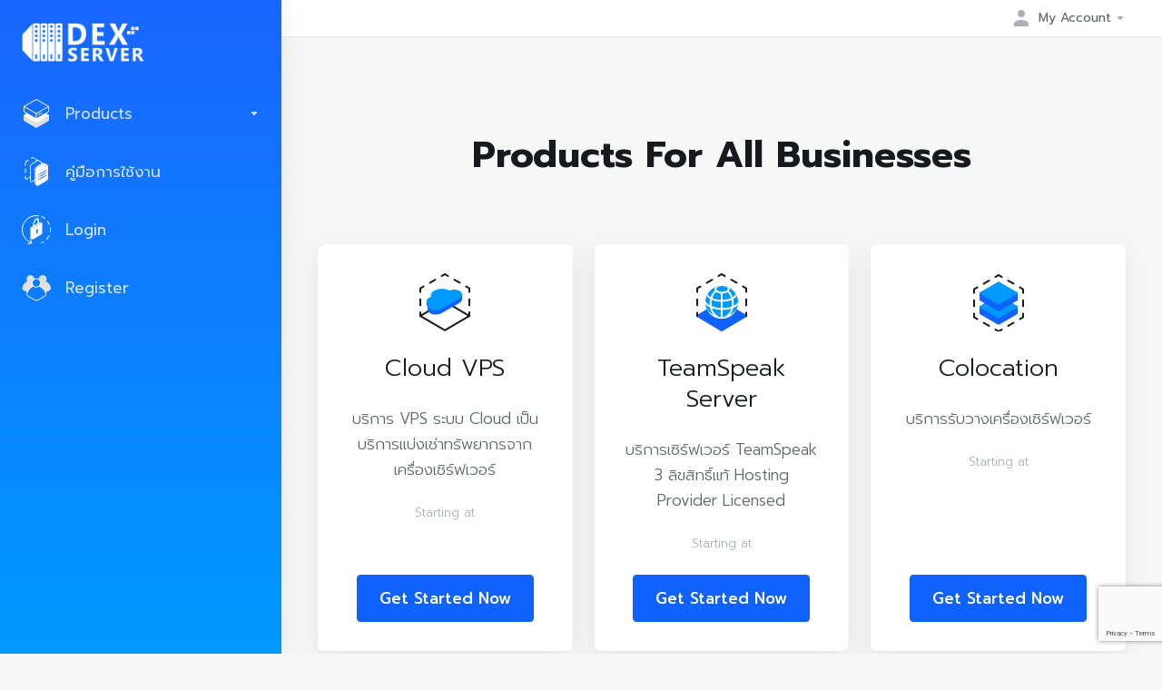

--- FILE ---
content_type: text/html; charset=utf-8
request_url: https://my.dexserver.com/?&language=english
body_size: 16372
content:
    <!DOCTYPE html>
    <html lang="en" >
    <head>
        <meta charset="utf-8" />
        <meta http-equiv="X-UA-Compatible" content="IE=edge">
        <meta name="viewport" content="width=device-width, initial-scale=1.0, maximum-scale=1.0, user-scalable=0">
            <title>
                    Portal Home
         - DEXSERVER
    </title>
                                <meta name="og:type" content="website">
        <meta name="og:title" content="Portal Home">
                        <meta name="og:url" content="https://my.dexserver.com/?&amp;language=english">
        <meta name="twitter:title" content="Portal Home">
                                            <link rel="shortcut icon" href="/templates/lagom2/assets/img/favicons/favicon.ico">
        <link rel="icon" sizes="16x16 32x32 64x64" href="/templates/lagom2/assets/img/favicons/favicon.ico">
        <link rel="icon" type="image/png" sizes="196x196" href="/templates/lagom2/assets/img/favicons/favicon-192.png">
        <link rel="icon" type="image/png" sizes="160x160" href="/templates/lagom2/assets/img/favicons/favicon-160.png">
        <link rel="icon" type="image/png" sizes="96x96" href="/templates/lagom2/assets/img/favicons/favicon-96.png">
        <link rel="icon" type="image/png" sizes="64x64" href="/templates/lagom2/assets/img/favicons/favicon-64.png">
        <link rel="icon" type="image/png" sizes="32x32" href="/templates/lagom2/assets/img/favicons/favicon-32.png">
        <link rel="icon" type="image/png" sizes="16x16" href="/templates/lagom2/assets/img/favicons/favicon-16.png">
        <link rel="apple-touch-icon" href="/templates/lagom2/assets/img/favicons/favicon-57.png">
        <link rel="apple-touch-icon" sizes="114x114" href="/templates/lagom2/assets/img/favicons/favicon-114.png">
        <link rel="apple-touch-icon" sizes="72x72" href="/templates/lagom2/assets/img/favicons/favicon-72.png">
        <link rel="apple-touch-icon" sizes="144x144" href="/templates/lagom2/assets/img/favicons/favicon-144.png">
        <link rel="apple-touch-icon" sizes="60x60" href="/templates/lagom2/assets/img/favicons/favicon-60.png">
        <link rel="apple-touch-icon" sizes="120x120" href="/templates/lagom2/assets/img/favicons/favicon-120.png">
        <link rel="apple-touch-icon" sizes="76x76" href="/templates/lagom2/assets/img/favicons/favicon-76.png">
        <link rel="apple-touch-icon" sizes="152x152" href="/templates/lagom2/assets/img/favicons/favicon-152.png">
        <link rel="apple-touch-icon" sizes="180x180" href="/templates/lagom2/assets/img/favicons/favicon-180.png">
        <meta name="msapplication-TileColor" content="#FFFFFF">
        <meta name="msapplication-TileImage" content="/templates/lagom2/assets/img/favicons/favicon-144.png">
        <meta name="msapplication-config" content="/templates/lagom2/assets/img/favicons/browserconfig.xml">
        
        <link rel='stylesheet' href='/templates/lagom2/core/styles/depth/assets/css/vars/minified.css?1719470793'>
    
                <link rel="stylesheet" href="/templates/lagom2/assets/css/theme.css?v=2.2.3">
                                     <link rel="stylesheet" href="/templates/lagom2/assets/css/site.css?v=2.2.3">
                            
        
        
        <!-- HTML5 Shim and Respond.js IE8 support of HTML5 elements and media queries -->
    <!-- WARNING: Respond.js doesn't work if you view the page via file:// -->
    <!--[if lt IE 9]>
    <script src="https://oss.maxcdn.com/libs/html5shiv/3.7.0/html5shiv.js"></script>
    <script src="https://oss.maxcdn.com/libs/respond.js/1.4.2/respond.min.js"></script>
    <![endif]-->
        <script>
        var csrfToken = '5a121366fa50fc1199f2cd712756d0be90cdcac5',
            markdownGuide = 'Markdown Guide',
            locale = 'en',
            saved = 'saved',
            saving = 'autosaving',
            whmcsBaseUrl = "",
            requiredText = 'Required',
            recaptchaSiteKey = "6LemZc8rAAAAAE98ffoEVA4_OOMHydM6LOeeW1Ut";
    </script>
            <script  src="/templates/lagom2/assets/js/scripts.min.js?v=2.2.3"></script>
    <script  src="/templates/lagom2/assets/js/core.min.js?v=2.2.3"></script>

        
                <style>.nav-item-cart .nav-badge, .cart-btn .badge{display:none;}</style>
<script type="text/javascript">
    $(document).ready(function(){
        $('.nav-item-cart .nav-badge, .cart-btn .badge').remove();
    })
</script>

<!-- Google Analytics -->
<script>
(function(i,s,o,g,r,a,m){i['GoogleAnalyticsObject']=r;i[r]=i[r]||function(){
(i[r].q=i[r].q||[]).push(arguments)},i[r].l=1*new Date();a=s.createElement(o),
    m=s.getElementsByTagName(o)[0];a.async=1;a.src=g;m.parentNode.insertBefore(a,m)
    })(window,document,'script','//www.google-analytics.com/analytics.js','ga');

ga('create', 'UA-77781619-2', 'auto');
ga('send', 'pageview');

</script>
<!-- End Google Analytics -->

<link href="modules/servers/EasyDCIMv2/app/UI/Client/Templates/assets/css/hooks/sidebar.css" rel="stylesheet" type="text/css" />

		<script src="https://cdn.jsdelivr.net/npm/sweetalert2@11"></script>
                    <link href="/assets/css/fontawesome-all.min.css" rel="stylesheet">
        		<script src="https://cdn.jsdelivr.net/npm/sweetalert2@11"></script>
    </head>
    
    <body class="lagom lagom-not-portal lagom-layout-left-wide lagom-depth page-homepage" data-phone-cc-input="1">

        

            
    

    



    
    


    

                      


    <div class="app-nav app-nav-primary  sticky-navigation" data-site-navbar data-site-navbar-left>
        <div class="app-nav-header" id="header">
            <div class="container">
                <button class="app-nav-toggle navbar-toggle" type="button">
                    <span class="icon-bar"></span>
                    <span class="icon-bar"></span>
                    <span class="icon-bar"></span>
                    <span class="icon-bar"></span>
                </button>
                        
                   
                                                        
                        
            <a class="logo hidden-sm hidden-xs hidden-md" href="/index.php"><img src="/templates/lagom2/assets/img/logo/logo_big_inverse.265353912.png" title="DEXSERVER" alt="DEXSERVER"/></a>
                    <a class="logo visible-xs visible-sm visible-md" href="/index.php"><img src="/templates/lagom2/assets/img/logo/logo_big.1400422871.png" title="DEXSERVER" alt="DEXSERVER"/></a>
                                    <ul class="top-nav">
                                                <li
                menuItemName="Account"
                class="dropdown  my-account"
                id="Secondary_Navbar-Account"
                            >
                                    <a
                                                    class="dropdown-toggle"
                            href="#"
                            data-toggle="dropdown"
                                                                                            >
                                                                                    <i class="fas fa-test lm lm-user"></i>
                                                                                                                                        <span class="item-text">My Account</span>
                                                                                                    <b class="ls ls-caret"></b>                    </a>
                                                                                                                        <ul class="dropdown-menu dropdown-lazyhas-scroll  ">
                                                                                                                        <li menuItemName="Login" class=" " id="Secondary_Navbar-Account-Login">
                                                                            <a
                                                                                            href="/login.php"
                                                                                                                                >
                                                                                            <i class="fas fa-test lm lm-user"></i>
                                                                                        <span class="menu-item-content">Login</span>
                                                                                    </a>
                                                                                                        </li>
                                                                                                                            <li menuItemName="Divider-7213" class="nav-divider " id="Secondary_Navbar-Account-Divider-7213">
                                                                            -----
                                                                                                        </li>
                                                                                                                            <li menuItemName="Forgot Password?" class=" " id="Secondary_Navbar-Account-Forgot_Password?">
                                                                            <a
                                                                                            href="/index.php?rp=/password/reset"
                                                                                                                                >
                                                                                            <i class="fas fa-test ls ls-refresh"></i>
                                                                                        <span class="menu-item-content">Forgot Password?</span>
                                                                                    </a>
                                                                                                        </li>
                                                                                    </ul>
                                                </li>
                </ul>
                </div>
        </div>
            <div class="app-nav-menu" id="main-menu">
        <div class="container">
                        <ul class="menu menu-primary" data-nav>
                                                <li
                menuItemName="Products"
                class="dropdown"
                id="Primary_Navbar-Products"
                            >
                                    <a
                                                    class="dropdown-toggle"
                            href="#"
                            data-toggle="dropdown"
                                                                                            >
                                                    <svg class="svg-icon {if $onDark} svg-icon-on-dark {/if}" xmlns="http://www.w3.org/2000/svg" width="64" height="64" fill="none" viewBox="0 0 64 64">
    <path fill="var(--svg-icon-color-2)" stroke="var(--svg-icon-color-2)" stroke-linecap="round" stroke-linejoin="round" stroke-width="2" d="M59 36.5898V47.4098L32 62.9998L5 47.4098V36.5898L32 44.5898L59 36.5898Z" />
    <path fill="var(--svg-icon-color-1)" stroke="var(--svg-icon-color-1)" stroke-linecap="round" stroke-linejoin="round" stroke-width="2" d="M32 44.3L11.2 32.3L5 35.9L32 51.5L59 35.9L52.8 32.3L32 44.3Z" />
    <path stroke="var(--svg-icon-color-3)" stroke-linecap="round" stroke-linejoin="round" stroke-width="2" d="M32 32.2V43.7M32 32.2L5 16.6M32 32.2L59 16.6M32 43.7L59 28.1V16.6M32 43.7L5 28.1V16.6M5 16.6L32 1L59 16.6M37 34.8L44 30.7" />
</svg>
                                                                            <span class="item-text">Products</span>
                                                                        <b class="ls ls-caret"></b>                    </a>
                                                                                                                        <ul class="dropdown-menu dropdown-lazy  ">
                                                            <li class="dropdown-header">Products</li>
                                                                                                                        <li menuItemName="Cloud VPS" class=" " id="Primary_Navbar-Products-Cloud_VPS">
                                                                            <a
                                                                                            href="/index.php?rp=/store/cloud-vps"
                                                                                                                                >
                                                                                            <i class="fas fa-ticket ls ls-hosting"></i>
                                                                                        Cloud VPS
                                                                                    </a>
                                                                                                        </li>
                                                                                                                            <li menuItemName="Colocation" class=" " id="Primary_Navbar-Products-Colocation">
                                                                            <a
                                                                                            href="/index.php?rp=/store/colocation"
                                                                                                                                >
                                                                                            <i class="fas fa-ticket ls ls-box"></i>
                                                                                        Colocation
                                                                                    </a>
                                                                                                        </li>
                                                                                                                            <li menuItemName="Dedicated Server 1 CPU" class=" " id="Primary_Navbar-Products-Dedicated_Server_1_CPU">
                                                                            <a
                                                                                            href="/index.php?rp=/store/dedicated-server-rack-server"
                                                                                                                                >
                                                                                            <i class="fas fa-ticket ls ls-hosting"></i>
                                                                                        Dedicated Server 1 CPU
                                                                                    </a>
                                                                                                        </li>
                                                                                                                            <li menuItemName="Dedicated Server 2 CPU" class=" " id="Primary_Navbar-Products-Dedicated_Server_2_CPU">
                                                                            <a
                                                                                            href="/index.php?rp=/store/dedicated-server-rack-server-2-cpu"
                                                                                                                                >
                                                                                            <i class="fas fa-ticket ls ls-hosting"></i>
                                                                                        Dedicated Server 2 CPU
                                                                                    </a>
                                                                                                        </li>
                                                                                                                            <li menuItemName="Dedicated Server + NVIDIA GPU" class=" " id="Primary_Navbar-Products-Dedicated_Server_+_NVIDIA_GPU">
                                                                            <a
                                                                                            href="/index.php?rp=/store/dedicated-server-gpu"
                                                                                                                                >
                                                                                            <i class="fas fa-ticket ls ls-hosting"></i>
                                                                                        Dedicated Server + NVIDIA GPU
                                                                                    </a>
                                                                                                        </li>
                                                                                                                            <li menuItemName="Dedicated PC Server + NVIDIA GPU" class=" " id="Primary_Navbar-Products-Dedicated_PC_Server_+_NVIDIA_GPU">
                                                                            <a
                                                                                            href="/index.php?rp=/store/pc-server-gpu-vga"
                                                                                                                                >
                                                                                            <i class="fas fa-ticket ls ls-hosting"></i>
                                                                                        Dedicated PC Server + NVIDIA GPU
                                                                                    </a>
                                                                                                        </li>
                                                                                                                            <li menuItemName="Dedicated PC Server i9/R9" class=" " id="Primary_Navbar-Products-Dedicated_PC_Server_i9_R9">
                                                                            <a
                                                                                            href="/index.php?rp=/store/dedicated-server-pc-server"
                                                                                                                                >
                                                                                            <i class="fas fa-ticket ls ls-hosting"></i>
                                                                                        Dedicated PC Server i9/R9
                                                                                    </a>
                                                                                                        </li>
                                                                                                                            <li menuItemName="TeamSpeak Server" class=" " id="Primary_Navbar-Products-TeamSpeak_Server">
                                                                            <a
                                                                                            href="/index.php?rp=/store/teamspeak-server"
                                                                                                                                >
                                                                                            <i class="fas fa-ticket ls ls-box"></i>
                                                                                        TeamSpeak Server
                                                                                    </a>
                                                                                                        </li>
                                                                                                                            <li menuItemName="Cloud n8n" class=" " id="Primary_Navbar-Products-Cloud_n8n">
                                                                            <a
                                                                                            href="/index.php?rp=/store/cloud-n8n"
                                                                                                                                >
                                                                                            <i class="fas fa-ticket ls ls-box"></i>
                                                                                        Cloud n8n
                                                                                    </a>
                                                                                                        </li>
                                                                                                                            <li menuItemName="Installation &amp; Configuration" class=" " id="Primary_Navbar-Products-Installation_&amp;_Configuration">
                                                                            <a
                                                                                            href="/index.php?rp=/store/remote-installation-configuration"
                                                                                                                                >
                                                                                            <i class="fas fa-ticket ls ls-box"></i>
                                                                                        Installation &amp; Configuration
                                                                                    </a>
                                                                                                        </li>
                                                                                                                            <li menuItemName="Domain Register" class=" " id="Primary_Navbar-Products-Domain_Register">
                                                                            <a
                                                                                            href="/cart.php?a=add&domain=register"
                                                                                                                                >
                                                                                            <i class="fas fa-ticket ls ls-box"></i>
                                                                                        <span class="menu-item-content">Domain Register</span>
                                                                                    </a>
                                                                                                        </li>
                                                                                    </ul>
                                                </li>
                    <li
                menuItemName="คู่มือการใช้งาน"
                class=""
                id="Primary_Navbar-คู่มือการใช้งาน"
                            >
                                    <a
                                                                                    href="https://kb.dexserver.com"
                                                                             target="_blank"                                            >
                                                    <svg class="svg-icon {if $onDark} svg-icon-on-dark {/if}" xmlns="http://www.w3.org/2000/svg" width="64" height="64" fill="none" viewBox="0 0 64 64">
    <path fill="var(--svg-icon-color-3)" fill-rule="evenodd" d="M24.5037 0.131867C24.8108 -0.0437052 25.1878 -0.0439719 25.4951 0.131166L27.2462 1.12903C27.726 1.40246 27.8934 2.01312 27.6199 2.49296C27.3465 2.97281 26.7358 3.14013 26.256 2.86669L25.0008 2.15143L21.8713 3.94063C21.3919 4.21475 20.781 4.04829 20.5069 3.56883C20.2328 3.08938 20.3992 2.47848 20.8787 2.20437L24.5037 0.131867ZM29.3845 3.49848C29.6579 3.01864 30.2686 2.85131 30.7484 3.12475L32.4995 4.12261C32.8117 4.30049 33.0044 4.63216 33.0044 4.99144V8.5C33.0044 9.05229 32.5567 9.5 32.0044 9.5C31.4521 9.5 31.0044 9.05229 31.0044 8.5V5.57278L29.7582 4.86242C29.2784 4.58898 29.111 3.97832 29.3845 3.49848ZM14.9931 6.72117C15.2673 7.20062 15.1008 7.81152 14.6213 8.08563L11.0283 10.1399C10.4065 10.5639 9.89496 11.2493 9.53474 12.0392C9.1692 12.8407 9 13.662 9 14.25V18.25C9 18.8023 8.55228 19.25 8 19.25C7.44772 19.25 7 18.8023 7 18.25V14.25C7 13.338 7.24732 12.2349 7.71504 11.2093C8.18299 10.1832 8.91207 9.14677 9.9453 8.45795C9.96434 8.44526 9.98381 8.43322 10.0037 8.42187L13.6287 6.34937C14.1081 6.07525 14.719 6.24171 14.9931 6.72117ZM8 25.25C8.55228 25.25 9 25.6977 9 26.25V34.25C9 34.8023 8.55228 35.25 8 35.25C7.44772 35.25 7 34.8023 7 34.25V26.25C7 25.6977 7.44772 25.25 8 25.25ZM8 41.25C8.55228 41.25 9 41.6977 9 42.25V46.25C9 46.3319 9.00407 46.4088 9.01214 46.4805C9.01972 46.5478 9.02043 46.6143 9.01484 46.6792C9.04775 46.7264 9.07702 46.7771 9.10209 46.8311C9.12241 46.8749 9.14522 46.9129 9.17044 46.9465L9.17917 46.9584C9.28143 47.099 9.39505 47.2 9.51234 47.2721C9.6884 47.3803 9.81914 47.5343 9.89867 47.7093C10.0373 47.5606 10.2224 47.4527 10.4371 47.4105C10.6059 47.3774 10.7767 47.3165 10.9398 47.2286L12.5736 46.2945C13.053 46.0204 13.6639 46.1869 13.938 46.6663C14.2121 47.1458 14.0457 47.7567 13.5662 48.0308L11.9228 48.9703L11.9054 48.9801C11.5654 49.1655 11.1992 49.2991 10.8222 49.3731C10.3586 49.4641 9.90692 49.2188 9.71951 48.8066C9.40159 49.1477 8.87727 49.2294 8.46476 48.9758C8.12315 48.7657 7.81845 48.4862 7.56578 48.1403C7.454 47.9903 7.36242 47.8334 7.28818 47.6736C7.21174 47.509 7.18389 47.3342 7.19874 47.1656C7.10598 47.0331 7.04408 46.8763 7.02471 46.7043C7.00728 46.5496 7 46.3973 7 46.25V42.25C7 41.6977 7.44772 41.25 8 41.25ZM18.8681 43.8478C19.1423 44.3273 18.9758 44.9381 18.4963 45.2123L16.853 46.1518C16.3735 46.4259 15.7626 46.2594 15.4885 45.7799C15.2144 45.3005 15.3809 44.6896 15.8603 44.4155L17.5037 43.476C17.9831 43.2019 18.594 43.3683 18.8681 43.8478Z" clip-rule="evenodd" />
    <path stroke="var(--svg-icon-color-3)" stroke-linecap="round" stroke-linejoin="round" stroke-width="2" d="M43.0044 38.5296C43.0044 40.4744 43.1896 42.3266 41.43 43.4379L22.4265 54.3023C21.4078 54.8579 20.1113 54.7653 19.3704 53.7466C19.0926 53.3762 19 52.9131 19 52.4501V20.4501C19 18.9501 19.833 16.6014 21.5 15.4901L36 7.20007L43.0044 11.1915C43.0044 20.2054 43.0044 29.5157 43.0044 38.5296Z" />
    <path fill="var(--svg-icon-color-2)" stroke="var(--svg-icon-color-2)" stroke-linecap="round" stroke-linejoin="round" stroke-width="2" d="M52.43 49.7378C54.1896 48.6265 54.0044 46.7744 54.0044 44.8296V17.4914L47 13.5L32.5 21.79C30.833 22.9013 30 25.25 30 26.75V58.75C30 59.213 30.0926 59.6761 30.3704 60.0465C30.5293 60.265 30.7138 60.4409 30.9155 60.5769C31.5142 60.9805 33.1638 61.8916 34 62.3483L52.43 49.7378Z" />
    <path fill="var(--svg-icon-color-2)" stroke="var(--svg-icon-color-2)" stroke-linecap="round" stroke-linejoin="round" stroke-width="2" d="M52.43 49.2378C54.1896 48.1265 54.0044 46.2744 54.0044 44.3296V16.9914L47 13L32.5 21.29C30.833 22.4013 30 24.75 30 26.25V58.25C30 58.713 30.0926 59.1761 30.3704 59.5465C30.5293 59.765 30.7138 59.9409 30.9155 60.0769C31.5142 60.4805 33.1638 61.3916 34 61.8483L52.43 49.2378Z" />
    <path fill="var(--svg-icon-color-1)" stroke="var(--svg-icon-color-1)" stroke-linecap="round" stroke-linejoin="round" stroke-width="2" d="M56.9944 46.0296C56.9944 47.9744 57.1795 49.8266 55.4207 50.9379L36.4251 61.8023C35.4068 62.3579 34.1108 62.2653 33.3703 61.2466C33.0926 60.8762 33 60.4131 33 59.9501V27.9501C33 26.4501 33.8327 24.1014 35.499 22.9901L49.9929 14.7001L56.9944 18.6915C56.9944 27.7054 56.9944 37.0157 56.9944 46.0296Z" />
    <path fill="var(--svg-icon-color-2)" stroke="var(--svg-icon-color-2)" stroke-linecap="round" stroke-linejoin="round" stroke-width="2" d="M57.0044 18.6915L51.5046 21.9056C50.8379 22.2952 50 21.8144 50 21.0422V14.7001L57.0044 18.6915Z" />
    <path stroke="var(--svg-icon-color-4)" stroke-linecap="round" stroke-linejoin="round" stroke-width="2" d="M40.7979 47.5114L52.7445 40.9362M36.7231 49.734L37.8344 49.0857M40.7979 42.1402L52.7445 35.5649M36.4453 44.7331L37.6492 44.0848M40.7053 36.6761L53.1149 29.9156M36.4453 38.9914L37.6492 38.3431" />
</svg>
                                                                            <span class="item-text">คู่มือการใช้งาน</span>
                                                                                            </a>
                                            </li>
                    <li
                menuItemName="Login"
                class=""
                id="Primary_Navbar-Login"
                            >
                                    <a
                                                                                    href="/login.php"
                                                                                                                        >
                                                    <svg class="svg-icon {if $onDark} svg-icon-on-dark {/if}" xmlns="http://www.w3.org/2000/svg" width="64" height="64" fill="none" viewBox="0 0 64 64">
    <path fill="var(--svg-icon-color-3)" fill-rule="evenodd" d="M31 1C31 0.447715 31.4477 0 32 0C33.4156 0 34.8103 0.0919868 36.1782 0.270421C36.7259 0.341857 37.1119 0.843721 37.0405 1.39137C36.9691 1.93901 36.4672 2.32506 35.9195 2.25362C34.6372 2.08635 33.3289 2 32 2C31.4477 2 31 1.55228 31 1ZM42.9427 2.96924C43.1543 2.45908 43.7393 2.21702 44.2495 2.42857C46.8515 3.5076 49.28 4.91981 51.4816 6.6117C51.9195 6.94822 52.0017 7.57603 51.6652 8.01394C51.3287 8.45186 50.7009 8.53406 50.263 8.19754C48.1983 6.61092 45.9218 5.28718 43.4834 4.27602C42.9732 4.06447 42.7311 3.4794 42.9427 2.96924ZM55.9861 12.3348C56.424 11.9982 57.0518 12.0804 57.3883 12.5184C59.0802 14.72 60.4924 17.1485 61.5714 19.7505C61.783 20.2607 61.5409 20.8457 61.0308 21.0573C60.5206 21.2689 59.9355 21.0268 59.724 20.5166C58.7128 18.0782 57.3891 15.8017 55.8025 13.737C55.4659 13.2991 55.5481 12.6713 55.9861 12.3348ZM62.6086 26.9595C63.1563 26.8881 63.6581 27.2741 63.7296 27.8218C63.908 29.1897 64 30.5844 64 32C64 33.6072 63.8814 35.1873 63.6524 36.732C63.5714 37.2783 63.0629 37.6555 62.5166 37.5745C61.9703 37.4935 61.593 36.985 61.674 36.4387C61.8887 34.9908 62 33.5087 62 32C62 30.6711 61.9137 29.3628 61.7464 28.0805C61.6749 27.5328 62.061 27.031 62.6086 26.9595ZM60.4158 44.4511C60.9141 44.6893 61.125 45.2864 60.8868 45.7846C59.5111 48.6625 57.7183 51.3021 55.5871 53.6255C55.2137 54.0325 54.5812 54.0598 54.1742 53.6864C53.7672 53.3131 53.7399 52.6805 54.1132 52.2735C56.1122 50.0944 57.793 47.6193 59.0823 44.9221C59.3205 44.4238 59.9176 44.2129 60.4158 44.4511ZM48.5869 58.213C48.8674 58.6887 48.7092 59.3018 48.2335 59.5824C46.8761 60.3829 45.4543 61.0863 43.9777 61.6827C43.4656 61.8895 42.8828 61.642 42.676 61.13C42.4691 60.6179 42.7166 60.0351 43.2287 59.8282C44.6124 59.2693 45.945 58.6102 47.2175 57.8597C47.6932 57.5791 48.3063 57.7373 48.5869 58.213Z" clip-rule="evenodd" />
    <path stroke="var(--svg-icon-color-3)" stroke-linecap="round" stroke-linejoin="round" stroke-width="2" d="M36.7709 1.36485C35.2157 1.12464 33.6224 1 32 1C14.8792 1 1 14.8792 1 32C1 45.1249 9.15652 56.3447 20.6772 60.8671" />
    <path stroke="var(--svg-icon-color-3)" stroke-linecap="round" stroke-linejoin="round" stroke-width="2" d="M19.2126 53.6875L21.6125 61.5875L13.3125 62.8875" />
    <path fill="var(--svg-icon-color-1)" d="M40.7616 15.8376C40.6164 15.7774 40.4227 15.8413 40.2262 15.9511L20.2154 26.6474C19.3562 27.1274 18.9901 28.3052 18.9901 29.3408L18.99 49.4539C18.9898 50.5535 19.0126 51.2575 19.4375 51.543C19.7333 51.7418 20.1921 51.6034 20.4993 51.4227L37.1211 41.6501C37.7845 41.1979 38.3655 40.2652 38.5216 39.3849C39.2365 35.3551 41.1093 24.057 41.1096 16.3026C41.1096 15.7702 40.9593 15.9196 40.7616 15.8376Z" />
    <path fill="var(--svg-icon-color-1)" d="M45.0067 18.214C45.0066 17.1165 44.2546 16.6902 43.3217 17.2589L24.3516 28.8231C23.407 29.399 22.6369 30.7746 22.6369 31.886L22.6369 51.4779C22.6369 52.5265 23.3253 52.9703 24.2144 52.4948L43.1865 42.3456C44.171 41.8189 45.0089 40.3822 45.0088 39.2209L45.0067 18.214Z" />
    <path fill="var(--svg-icon-color-1)" fill-rule="evenodd" d="M20.229 52.3323C18.677 51.4335 18.681 49.9785 20.238 49.0825L37.1505 39.35C38.7075 38.454 41.2278 38.4564 42.7797 39.3552C44.3317 40.2541 44.3277 41.7091 42.7707 42.605L25.8582 52.3375C24.3013 53.2335 21.7809 53.2312 20.229 52.3323Z" clip-rule="evenodd" />
    <path fill="var(--svg-icon-color-2)" fill-rule="evenodd" d="M43.7962 16.2089C45.3534 17.1047 45.3579 18.5597 43.8062 19.4587L26.2139 29.6511C24.6622 30.5501 22.1419 30.5527 20.5846 29.6569C19.0274 28.7611 19.0229 27.3061 20.5746 26.4071L38.1669 16.2147C39.7186 15.3157 42.239 15.3131 43.7962 16.2089Z" clip-rule="evenodd" />
    <path fill="var(--svg-icon-color-4)" fill-rule="evenodd" d="M34.5791 35.7744L34.9345 39.594L32.0919 41.2818L32.3584 37.1068C31.6478 36.9291 31.2036 36.2185 31.2036 35.5079C31.2924 33.8201 32.1807 32.2212 33.602 31.3329C34.9345 30.5334 36.0004 31.1552 36.0004 32.7541C35.8228 33.8201 35.2898 34.8861 34.5791 35.7744Z" clip-rule="evenodd" />
    <path fill="var(--svg-icon-color-1)" d="M38.0019 11.3649C38.002 7.14702 35.2963 5.34025 31.566 7.44934C27.8357 9.55843 25.005 14.5066 25.0049 18.7245C25.0049 18.8595 25.0049 19.278 25.0049 19.6147L25.0049 25.2406L27.9994 25.2406V20.2339C27.9994 19.4395 27.9993 18.5849 27.9994 17.9679C27.9994 15.4653 29.3526 11.8065 31.5659 10.5551C33.7792 9.30377 35.0039 10.3614 35.0038 12.864C35.0037 15.1133 35.0001 17.0326 35 19.2923C35 19.2923 38.0005 20.8822 38.0005 19.2923C38.0005 17.7025 38.0018 13.6181 38.0019 11.3649Z" />
    <path fill="var(--svg-icon-color-1)" d="M38.0044 19.3368C38.0044 20.1652 37.3328 20.8368 36.5044 20.8368C35.676 20.8368 35.0044 20.1652 35.0044 19.3368C35.0044 18.5084 35.676 17.8368 36.5044 17.8368C37.3328 17.8368 38.0044 18.5084 38.0044 19.3368Z" />
    <path fill="var(--svg-icon-color-1)" d="M28.0046 25.2348C28.0046 26.0632 27.3331 26.7348 26.5046 26.7348C25.6762 26.7348 25.0046 26.0632 25.0046 25.2348C25.0046 24.4064 25.6762 23.7348 26.5046 23.7348C27.3331 23.7348 28.0046 24.4064 28.0046 25.2348Z" />
</svg>
                                                                            <span class="item-text">Login</span>
                                                                                            </a>
                                            </li>
                    <li
                menuItemName="Register"
                class=""
                id="Primary_Navbar-Register"
                            >
                                    <a
                                                                                    href="/register.php"
                                                                                                                        >
                                                    <svg class="svg-icon {if $onDark} svg-icon-on-dark {/if}" xmlns="http://www.w3.org/2000/svg" width="64" height="64" fill="none" viewBox="0 0 64 64">
    <path fill="var(--svg-icon-color-2)" fill-rule="evenodd" d="M38.459 14.225a9.439 9.439 0 0 1 3.15 7.05 9.44 9.44 0 0 1-3.163 7.062h.48c6.165 2.125 11.05 7.05 13.09 13.27l9.835-5.638c.69-.459 1.034-.917 1.149-1.49 0-7.456-4.824-13.765-11.486-16.059h-.391a7.661 7.661 0 0 0 2.573-5.735C53.696 8.441 50.25 5 46 5s-7.696 3.44-7.696 7.685c0 .527.053 1.043.155 1.54Zm-26.016 26.81L2.805 35.74C2.114 35.28 2 34.02 2 33.905c.23-7.227 4.94-13.306 11.486-15.485h.391a7.661 7.661 0 0 1-2.573-5.735C11.304 8.441 14.75 5 19 5s7.696 3.44 7.696 7.685c0 .301-.018.599-.051.891a9.45 9.45 0 0 0-3.96 7.7 9.439 9.439 0 0 0 3.163 7.06h-.48c-6.033 2.012-10.797 6.72-12.924 12.698Z" clip-rule="evenodd" />
    <path fill="var(--svg-icon-color-2)" d="m38.459 14.225-.98.2a1 1 0 0 0 .312.545l.668-.745Zm-.013 14.112-.666-.746a1 1 0 0 0 .666 1.746v-1Zm.48 0 .326-.946a1.002 1.002 0 0 0-.326-.054v1Zm13.09 13.27-.95.313a1 1 0 0 0 1.447.555l-.498-.867Zm9.835-5.638.498.868a.975.975 0 0 0 .057-.035l-.555-.833ZM63 34.48l.98.196a.997.997 0 0 0 .02-.197h-1ZM51.514 18.42l.325-.946a1.002 1.002 0 0 0-.325-.054v1Zm-.391 0-.666-.747a1 1 0 0 0 .666 1.747v-1ZM2.804 35.74l-.554.832c.024.016.048.03.073.044l.481-.876Zm9.64 5.294-.482.877a1 1 0 0 0 1.424-.542l-.942-.335ZM2 33.904l-1-.031v.032h1ZM13.486 18.42v-1a1 1 0 0 0-.315.051l.316.949Zm.391 0v1a1 1 0 0 0 .665-1.747l-.665.747Zm12.768-4.844.582.813a1 1 0 0 0 .411-.698l-.993-.115Zm-.797 14.76v1a1 1 0 0 0 .666-1.745l-.666.746Zm-.48 0v-1a1 1 0 0 0-.316.052l.316.949Zm17.241-7.06a10.44 10.44 0 0 0-3.483-7.796l-1.335 1.49a8.439 8.439 0 0 1 2.818 6.305h2Zm-3.497 7.807a10.439 10.439 0 0 0 3.497-7.808h-2a8.439 8.439 0 0 1-2.83 6.316l1.333 1.492Zm-.186-1.746h-.48v2h.48v-2Zm14.04 13.96c-2.139-6.52-7.256-11.679-13.714-13.906l-.652 1.891C44.47 31.307 49.123 36 51.065 41.92l1.9-.623Zm-.453 1.178 9.836-5.638-.995-1.735-9.836 5.638.995 1.735Zm9.893-5.673c.828-.552 1.391-1.211 1.575-2.127l-1.962-.393c-.046.23-.172.489-.722.855l1.109 1.665ZM64 34.478c0-7.9-5.112-14.576-12.16-17.004l-.652 1.892C57.463 21.526 62 27.466 62 34.478h2ZM51.514 17.42h-.391v2h.39v-2Zm.274 1.746a8.661 8.661 0 0 0 2.908-6.481h-2a6.66 6.66 0 0 1-2.239 4.989l1.331 1.492Zm2.908-6.481C54.696 7.887 50.8 4 46 4v2c3.7 0 6.696 2.994 6.696 6.685h2ZM46 4c-4.801 0-8.696 3.887-8.696 8.685h2C39.304 8.995 42.3 6 46 6V4Zm-8.696 8.685c0 .595.06 1.177.175 1.74l1.96-.4a6.708 6.708 0 0 1-.135-1.34h-2ZM2.323 36.616l9.64 5.295.962-1.753-9.64-5.295-.962 1.753ZM1 33.905c0 .162.045.602.185 1.073.131.443.417 1.163 1.065 1.594l1.108-1.665a.43.43 0 0 1-.107-.135 1.69 1.69 0 0 1-.149-.363 2.92 2.92 0 0 1-.085-.384C3 33.902 3 33.859 3 33.905H1ZM13.17 17.47C6.232 19.781 1.245 26.222 1 33.873l2 .064c.216-6.802 4.647-12.52 10.802-14.568l-.631-1.898Zm.707-.051h-.39v2h.39v-2Zm-3.573-4.735a8.661 8.661 0 0 0 2.908 6.481l1.33-1.492a6.66 6.66 0 0 1-2.238-4.989h-2ZM19 4c-4.801 0-8.696 3.887-8.696 8.685h2C12.304 8.995 15.3 6 19 6V4Zm8.696 8.685C27.696 7.887 23.8 4 19 4v2c3.7 0 6.696 2.994 6.696 6.685h2Zm-.058 1.006c.038-.33.058-.666.058-1.006h-2c0 .263-.015.522-.045.776l1.987.23Zm-1.576-.928a10.45 10.45 0 0 0-4.378 8.512h2a8.45 8.45 0 0 1 3.543-6.886l-1.165-1.626Zm-4.378 8.512a10.44 10.44 0 0 0 3.498 7.808l1.332-1.492a8.44 8.44 0 0 1-2.83-6.316h-2Zm4.164 6.062h-.48v2h.48v-2Zm-.796.051c-6.328 2.11-11.321 7.046-13.55 13.31l1.884.671c2.025-5.69 6.56-10.17 12.298-12.084l-.632-1.897Z" />
    <path stroke="var(--svg-icon-color-3)" stroke-linecap="round" stroke-linejoin="round" stroke-width="2" d="M25.368 28.337c-8.05 2.683-13.84 10.168-14.123 19.066 0 .141.141 1.695.989 2.26l16.947 9.32c1.412.848 5.508.707 7.203-.282l15.253-8.756c.847-.565 1.27-1.13 1.412-1.836 0-9.18-5.932-16.948-14.123-19.772m2.683-7.062a9.462 9.462 0 1 1-18.925 0 9.462 9.462 0 0 1 18.925 0Z" />
</svg>
                                                                            <span class="item-text">Register</span>
                                                                                            </a>
                                            </li>
                        </ul>
        </div>
    </div>
    </div>


<div class="app-main ">
            <div class="main-top ">
            <div class="container">
                    <ul class="top-nav">
                                                <li
                menuItemName="Account"
                class="dropdown  my-account"
                id="Secondary_Navbar-Account"
                            >
                                    <a
                                                    class="dropdown-toggle"
                            href="#"
                            data-toggle="dropdown"
                                                                                            >
                                                                                    <i class="fas fa-test lm lm-user"></i>
                                                                                                                                        <span class="item-text">My Account</span>
                                                                                                    <b class="ls ls-caret"></b>                    </a>
                                                                                                                        <ul class="dropdown-menu dropdown-lazyhas-scroll  ">
                                                                                                                        <li menuItemName="Login" class=" " id="Secondary_Navbar-Account-Login">
                                                                            <a
                                                                                            href="/login.php"
                                                                                                                                >
                                                                                            <i class="fas fa-test lm lm-user"></i>
                                                                                        <span class="menu-item-content">Login</span>
                                                                                    </a>
                                                                                                        </li>
                                                                                                                            <li menuItemName="Divider-7213" class="nav-divider " id="Secondary_Navbar-Account-Divider-7213">
                                                                            -----
                                                                                                        </li>
                                                                                                                            <li menuItemName="Forgot Password?" class=" " id="Secondary_Navbar-Account-Forgot_Password?">
                                                                            <a
                                                                                            href="/index.php?rp=/password/reset"
                                                                                                                                >
                                                                                            <i class="fas fa-test ls ls-refresh"></i>
                                                                                        <span class="menu-item-content">Forgot Password?</span>
                                                                                    </a>
                                                                                                        </li>
                                                                                    </ul>
                                                </li>
                </ul>
                </div>
        </div>
             
                

    
    


                                                                                                                     
 

<div class="site site-index">
                        <div class="site-section">
        <div class="container">
            <h2 class="section-title">Products For All Businesses</h2>
            <div class="section-content">
                <div class="row row-lg row-eq-height row-eq-height-sm">
                                                                        <div class="col-lg-4 col-md-12">
                                <div class="package package-lg">
                                    <div class="package-icon">
                                                                                                            <svg class="svg-icon " xmlns="http://www.w3.org/2000/svg" width="64" height="64" fill="none" viewBox="0 0 64 64">
    <path stroke="var(--svg-icon-color-3)" stroke-linecap="round" stroke-linejoin="round" stroke-width="2" d="M59 47 32 31 5 47m0 0 27 15.8L59 47" />
    <path fill="var(--svg-icon-color-3)" fill-rule="evenodd" d="M31.504.132a1 1 0 0 1 .992 0l3.5 2a1 1 0 1 1-.992 1.736L32 2.152l-3.004 1.716a1 1 0 1 1-.992-1.736l3.5-2ZM41.73 6.605a1 1 0 0 1 1.363-.374l5.8 3.3a1 1 0 1 1-.988 1.738l-5.8-3.3a1 1 0 0 1-.375-1.364Zm-19.468-.01a1 1 0 0 1-.357 1.368l-5.8 3.4a1 1 0 1 1-1.012-1.726l5.8-3.4a1 1 0 0 1 1.369.357ZM9.368 14.103a1 1 0 0 1-.372 1.364L6 17.18v3.42a1 1 0 1 1-2 0v-4a1 1 0 0 1 .504-.868l3.5-2a1 1 0 0 1 1.364.372Zm45.264 0a1 1 0 0 1 1.364-.372l3.5 2A1 1 0 0 1 60 16.6v4a1 1 0 1 1-2 0v-3.42l-2.996-1.712a1 1 0 0 1-.372-1.364ZM5 27.7a1 1 0 0 1 1 1v6.6a1 1 0 1 1-2 0v-6.6a1 1 0 0 1 1-1Zm54 0a1 1 0 0 1 1 1v6.6a1 1 0 1 1-2 0v-6.6a1 1 0 0 1 1-1ZM5 42a1 1 0 0 1 1 1v4a1 1 0 1 1-2 0v-4a1 1 0 0 1 1-1Zm54 0a1 1 0 0 1 1 1v4a1 1 0 1 1-2 0v-4a1 1 0 0 1 1-1Z" clip-rule="evenodd" />
    <path fill="var(--svg-icon-color-2)" fill-rule="evenodd" stroke="var(--svg-icon-color-2)" stroke-linecap="round" stroke-linejoin="round" stroke-width="2" d="m37.53 25.049-.338-.253c-4.467-2.53-11.8-2.53-16.353.084-3.118 1.77-4.214 4.468-2.866 6.828-1.095.084-3.961-1.714-4.973-1.208v4.58c.084.505.663.998 1 1.42V40c0 1.264.517 2.16 2.119 3.088 3.287 1.938 8.682 1.854 11.97-.085L47.729 31.8c1.349-.59 2.102-2.115 2.271-3.548V23.5c-2.782-1.433-9.436.2-12.47 1.549Z" clip-rule="evenodd" />
    <path fill="var(--svg-icon-color-1)" fill-rule="evenodd" stroke="var(--svg-icon-color-1)" stroke-linecap="round" stroke-linejoin="round" stroke-width="2" d="m37.53 20.087-.337-.169c-4.468-2.613-11.802-2.529-16.354.085-3.118 1.77-4.214 4.467-2.866 6.827-1.095.085-2.191.422-3.118 1.012-2.36 1.349-2.445 3.456-.338 4.805-1.017 1.853-.927 4.046 1.602 5.563 3.287 1.855 8.682 1.855 11.97-.084l19.724-11.38c2.687-1.746 3.12-4.636.085-6.406-2.866-1.602-7.334-1.686-10.368-.253Z" clip-rule="evenodd" />
</svg>                                                                                        </div>
                                    <h3 class="package-title">Cloud VPS</h3>
                                    <p class="package-desc">บริการ VPS ระบบ Cloud เป็นบริการแบ่งเช่าทรัพยากรจากเครื่องเซิร์ฟเวอร์</p>
                                    <div class="package-price">
                                        <div class="package-starting-from ">Starting at</div>
                                        <div class="price">
                                            
                                                                                            <span class="price-cycle">
                                                                                                    </span>
                                                                                    </div>
                                                                            </div>
                                    <div class="package-actions">
                                        <a href="https://my.dexserver.com/cart.php?gid=11" class="btn btn-lg btn-primary" data-target="incoming">Get Started Now</a>
                                    </div>
                                </div>
                            </div>
                                                                                                                                            <div class="col-lg-4 col-md-12">
                                <div class="package package-lg">
                                    <div class="package-icon">
                                                                                                            <svg class="svg-icon " xmlns="http://www.w3.org/2000/svg" width="64" height="64" fill="none" viewBox="0 0 64 64">
    <path fill="var(--svg-icon-color-2)" stroke="var(--svg-icon-color-2)" stroke-linecap="round" stroke-linejoin="round" stroke-width="2" d="m32 63 27-16H5l27 16Zm0-32 27 16H5l27-16Z" />
    <path fill="var(--svg-icon-color-1)" stroke="var(--svg-icon-color-1)" stroke-linecap="round" stroke-linejoin="round" stroke-width="2.22" d="M44.007 44.047c-6.596 6.604-17.336 6.604-24.025 0-6.69-6.604-6.595-17.36 0-24.058 6.595-6.699 17.335-6.605 24.025 0C47.21 23.196 49 27.536 49 31.97a17.08 17.08 0 0 1-4.993 12.076Z" />
    <mask id="a" width="38" height="38" x="13" y="13" maskUnits="userSpaceOnUse" style="mask-type:alpha">
        <path fill="var(--svg-icon-color-2)" fill-rule="evenodd" d="M19.19 19.21c7.04-7.15 18.485-7.032 25.596-.011l.006.005c3.41 3.414 5.318 8.036 5.318 12.767 0 4.821-1.906 9.444-5.318 12.86-7.032 7.042-18.472 7.034-25.59.006-7.14-7.05-7.022-18.507-.011-25.627Z" clip-rule="evenodd" />
    </mask>
    <g mask="url(#a)">
        <path fill="var(--svg-icon-color-4)" d="M14.94 38.157a1 1 0 1 0-1.88.686l1.88-.686Zm6.639 8.172.56-.829a1.052 1.052 0 0 0-.067-.041l-.493.87ZM32 49.212l.143-.99a.999.999 0 0 0-.286 0l.143.99Zm18.94-10.369a1 1 0 1 0-1.88-.686l1.88.686Zm-8.519 7.486-.493-.87a1.052 1.052 0 0 0-.067.041l.56.829ZM27.263 20.153l.46-.888a.939.939 0 0 0-.048-.023l-.412.91Zm-2.179-2.973-.997-.072a.918.918 0 0 0 .008.216l.99-.144Zm2.18-2.972.411.91a.94.94 0 0 0 .049-.023l-.46-.887Zm10.42 0-.46.887a.985.985 0 0 0 .048.024l.412-.911Zm2.18 2.972.997.073a1.008 1.008 0 0 0-.008-.217l-.99.144Zm-2.18 2.973-.412-.911a.888.888 0 0 0-.028.013l.44.898Zm9.398 15.827.471.881.015-.008-.486-.873Zm-14.47 3.35.02-1h-.04l.02 1Zm-14.47-3.35-.487.873.038.02.448-.893Zm33.434-2.72a1 1 0 1 0-1.552-1.261l1.552 1.26Zm-37.542-2.167a1 1 0 1 0-1.668 1.102l1.668-1.102Zm30.042-3.582.467.884a.98.98 0 0 0 .036-.02l-.503-.864ZM31.96 30.34l.022-1h-.045l.023 1Zm-12.12-2.83-.503.865a.985.985 0 0 0 .036.02l.467-.884Zm29.679-4.227a1 1 0 1 0-1.84-.785l1.84.785Zm-33.297-.778a1 1 0 1 0-1.846.77l1.846-.77Zm22.22-3.817a1 1 0 1 0 0 2v-2Zm.947 1.65.655-.755-.282-.244h-.373v1Zm-3.6 28.24.492.87-.492-.87Zm-3.79.929h-1v1h1v-1Zm-6.45-28.819a1 1 0 1 0 0-2v2Zm-.948-.35v-1h-.373l-.282.245.655.756Zm3.6 28.24-.492.87.492-.87Zm3.79 1.929a1 1 0 1 0 0-2v2ZM33 21.732a1 1 0 1 0-2 0h2ZM13.06 38.843c.545 1.49 1.745 3.11 3.162 4.559 1.431 1.463 3.162 2.832 4.864 3.797l.986-1.74c-1.52-.861-3.104-2.11-4.42-3.456-1.33-1.36-2.31-2.741-2.713-3.846l-1.878.686Zm7.959 8.314c2.97 2.009 7.483 3.572 11.124 3.044l-.286-1.98c-2.99.434-7.004-.885-9.718-2.72l-1.12 1.656Zm28.042-9c-.404 1.105-1.382 2.486-2.713 3.847-1.316 1.345-2.9 2.594-4.42 3.455l.986 1.74c1.702-.965 3.433-2.334 4.864-3.797 1.417-1.449 2.617-3.07 3.161-4.559l-1.878-.686Zm-7.2 7.343c-2.714 1.836-6.728 3.155-9.718 2.722l-.286 1.98c3.641.527 8.154-1.036 11.124-3.045l-1.12-1.657Zm-9.387-25.14c-1.665 0-3.303-.343-4.75-1.095l-.922 1.775c1.774.921 3.737 1.32 5.672 1.32v-2Zm-4.799-1.118c-.89-.404-1.456-1.209-1.601-2.206l-1.98.288c.234 1.604 1.185 3.028 2.757 3.74l.824-1.822Zm-1.594-1.99c.066-.89.655-1.708 1.594-2.133l-.824-1.822c-1.524.69-2.64 2.1-2.764 3.81l1.994.146Zm1.643-2.157C29.17 14.344 30.809 14 32.474 14v-2c-1.935 0-3.898.4-5.672 1.32l.922 1.775ZM32.474 14c1.665 0 3.302.344 4.75 1.095l.92-1.775C36.372 12.4 34.41 12 32.475 12v2Zm4.798 1.119c.89.403 1.456 1.208 1.602 2.205l1.979-.288c-.234-1.604-1.184-3.028-2.757-3.74l-.824 1.823Zm1.594 1.989c-.065.89-.655 1.709-1.594 2.134l.825 1.822c1.523-.69 2.639-2.102 2.764-3.811l-1.995-.145Zm-1.622 2.147a10.563 10.563 0 0 1-4.77 1.105v2c1.948 0 3.804-.404 5.65-1.31l-.88-1.795Zm9.366 15.843c-4.256 2.276-9.108 3.327-13.979 3.232l-.04 2c5.18.1 10.376-1.015 14.962-3.469l-.943-1.763ZM32.592 38.33c-4.853.095-9.617-1.047-14.003-3.244l-.896 1.788c4.658 2.334 9.742 3.557 14.938 3.455l-.04-2Zm17.432-6.331c-1.072 1.32-1.807 2.204-3.428 3.107l.972 1.747c1.974-1.098 2.908-2.238 4.008-3.593l-1.552-1.261Zm-31.396 3.107c-2.016-1.122-3.609-2.522-4.594-4.013l-1.668 1.102c1.202 1.82 3.065 3.42 5.289 4.658l.973-1.747Zm24.981-8.48c-3.595 1.899-7.562 2.805-11.628 2.714l-.045 2c4.397.098 8.701-.883 12.607-2.945l-.934-1.768ZM31.936 29.34c-4.066.09-8.032-.815-11.628-2.713l-.934 1.768c3.906 2.062 8.21 3.043 12.607 2.945l-.045-2Zm15.744-6.842c-.639 1.496-2.047 2.95-4.107 4.149l1.006 1.728c2.29-1.333 4.078-3.071 4.94-5.092l-1.839-.785Zm-27.336 4.149c-2.087-1.215-3.493-2.635-4.121-4.142l-1.846.77c.858 2.057 2.665 3.763 4.961 5.1l1.006-1.728Zm18.098-5.959a.959.959 0 0 1-.446-.112c-.006-.003.006.004.042.03.069.048.16.118.271.202.102.078.224.171.327.244.05.036.114.08.18.119a1.361 1.361 0 0 0 .282.126c.053.015.157.041.291.041v-2a.963.963 0 0 1 .38.078c.04.018.065.034.067.035l-.042-.03c-.07-.048-.16-.118-.272-.203a17.26 17.26 0 0 0-.326-.244 2.683 2.683 0 0 0-.18-.118 1.364 1.364 0 0 0-.283-.126 1.037 1.037 0 0 0-.29-.042v2Zm.292.406c1.07.928 2.195 2.611 3.068 4.798a21.483 21.483 0 0 1 1.502 7.436c.101 5.33-1.907 10.93-8.007 14.38l.985 1.74c6.879-3.89 9.134-10.27 9.022-16.158a23.484 23.484 0 0 0-1.645-8.139c-.942-2.362-2.22-4.36-3.614-5.568l-1.31 1.51Zm-3.437 26.614c-1.11.627-2.446.799-3.297.799v2c1.043 0 2.762-.2 4.282-1.058l-.985-1.741Zm-9.747-29.02a1.037 1.037 0 0 0-.43.093 1.364 1.364 0 0 0-.144.075 2.66 2.66 0 0 0-.18.118c-.103.073-.224.166-.326.244a11.34 11.34 0 0 1-.272.204l-.042.029a.888.888 0 0 1 .177-.074.962.962 0 0 1 .27-.038v2a1.041 1.041 0 0 0 .429-.093c.062-.027.113-.057.145-.075.065-.04.13-.083.18-.119.102-.073.224-.166.326-.244.11-.084.202-.154.271-.203l.042-.029a.871.871 0 0 1-.177.074.958.958 0 0 1-.27.038v-2Zm-1.603.895c-1.393 1.209-2.672 3.206-3.614 5.568a23.481 23.481 0 0 0-1.645 8.139c-.112 5.887 2.143 12.269 9.022 16.159l.985-1.741c-6.1-3.45-8.108-9.05-8.007-14.38.05-2.676.637-5.266 1.502-7.436.873-2.187 1.998-3.87 3.068-4.798l-1.31-1.51ZM27.71 49.45c1.52.859 3.239 1.058 4.282 1.058v-2c-.852 0-2.188-.172-3.297-.8l-.985 1.742ZM31 21.732v27.775h2V21.732h-2Z" />
    </g>
    <path stroke="var(--svg-icon-color-3)" stroke-linecap="round" stroke-linejoin="round" stroke-width="2" d="M35.5 3 32 1l-3.5 2m19.9 7.4-5.8-3.3M59 20.6v-4l-3.5-2M59 35.3v-6.6M5 43.4V47v-1m54-2.6V47v-1M5 28.7v6.6m3.5-20.7-3.5 2v4M21.4 7.1l-5.8 3.4" />
</svg>                                                                                        </div>
                                    <h3 class="package-title">TeamSpeak Server</h3>
                                    <p class="package-desc">บริการเซิร์ฟเวอร์ TeamSpeak 3 ลิขสิทธิ์แท้ Hosting Provider Licensed</p>
                                    <div class="package-price">
                                        <div class="package-starting-from ">Starting at</div>
                                        <div class="price">
                                            
                                                                                            <span class="price-cycle">
                                                                                                    </span>
                                                                                    </div>
                                                                            </div>
                                    <div class="package-actions">
                                        <a href="https://my.dexserver.com/cart.php?gid=5" class="btn btn-lg btn-primary" data-target="incoming">Get Started Now</a>
                                    </div>
                                </div>
                            </div>
                                                                                                <div class="col-lg-4 col-md-12">
                                <div class="package package-lg">
                                    <div class="package-icon">
                                                                                                            <svg class="svg-icon " xmlns="http://www.w3.org/2000/svg" width="64" height="64" fill="none" viewBox="0 0 64 64">
    <path fill="var(--svg-icon-color-2)" fill-rule="evenodd" d="m12 37 20-4.395L52 37v7.184l-20 11.58-20-11.58V37Z" clip-rule="evenodd" />
    <path fill="var(--svg-icon-color-2)" d="m32 32.605.215-.976a1.002 1.002 0 0 0-.43 0l.215.976ZM12 37l-.215-.977A1 1 0 0 0 11 37h1Zm40 0h1a1 1 0 0 0-.785-.977L52 37Zm0 7.184.501.866a1 1 0 0 0 .499-.866h-1Zm-20 11.58-.501.864a1 1 0 0 0 1.002 0L32 55.764Zm-20-11.58h-1a1 1 0 0 0 .499.866l.501-.866ZM31.785 31.63l-20 4.394.43 1.954 20-4.395-.43-1.954Zm20.43 4.394-20-4.395-.43 1.954 20 4.395.43-1.954Zm.785 8.16V37h-2v7.184h2Zm-1.501-.865-20 11.579 1.002 1.73 20-11.578-1.002-1.731ZM32.501 54.898l-20-11.58-1.002 1.732 20 11.579 1.002-1.731ZM11 37v7.184h2V37h-2Z" />
    <path fill="var(--svg-icon-color-1)" fill-rule="evenodd" d="m12 36.816 20-11.58 20 11.58-20 11.579-20-11.58Z" clip-rule="evenodd" />
    <path fill="var(--svg-icon-color-1)" d="m32 25.237.501-.866a1 1 0 0 0-1.002 0l.501.866ZM12 36.816l-.501-.866a1 1 0 0 0 0 1.731l.501-.865Zm40 0 .501.865a1 1 0 0 0 0-1.73l-.501.865ZM32 48.395l-.501.865a1 1 0 0 0 1.002 0L32 48.395Zm-.501-24.024-20 11.58 1.002 1.73 20-11.579-1.002-1.73Zm21.002 11.58-20-11.58-1.002 1.731 20 11.58 1.002-1.732Zm-1.002 0-20 11.578 1.002 1.731 20-11.579-1.002-1.73ZM32.501 47.528l-20-11.579-1.002 1.731 20 11.58 1.002-1.732Z" />
    <path fill="var(--svg-icon-color-2)" fill-rule="evenodd" d="m12 22 20-4.395L52 22v7.184l-20 11.58-20-11.58V22Z" clip-rule="evenodd" />
    <path fill="var(--svg-icon-color-2)" d="m32 17.605.215-.977a1.002 1.002 0 0 0-.43 0l.215.977ZM12 22l-.215-.977A1 1 0 0 0 11 22h1Zm40 0h1a1 1 0 0 0-.785-.977L52 22Zm0 7.184.501.866a1 1 0 0 0 .499-.866h-1Zm-20 11.58-.501.864a1 1 0 0 0 1.002 0L32 40.764Zm-20-11.58h-1a1 1 0 0 0 .499.866l.501-.866Zm19.785-12.556-20 4.395.43 1.954 20-4.395-.43-1.954Zm20.43 4.395-20-4.395-.43 1.954 20 4.395.43-1.954ZM53 29.184V22h-2v7.184h2Zm-1.501-.865-20 11.579 1.002 1.73 20-11.578-1.002-1.731ZM32.501 39.898l-20-11.58-1.002 1.732 20 11.579 1.002-1.731ZM11 22v7.184h2V22h-2Z" />
    <path fill="var(--svg-icon-color-1)" fill-rule="evenodd" d="m12 21.816 20-11.58 20 11.58-20 11.579-20-11.58Z" clip-rule="evenodd" />
    <path fill="var(--svg-icon-color-1)" d="m32 10.237.501-.866a1 1 0 0 0-1.002 0l.501.866ZM12 21.816l-.501-.866a1 1 0 0 0 0 1.731l.501-.865Zm40 0 .501.865a1 1 0 0 0 0-1.73l-.501.865ZM32 33.395l-.501.865a1 1 0 0 0 1.002 0L32 33.395ZM31.499 9.37l-20 11.58 1.002 1.73 20-11.579-1.002-1.73Zm21.002 11.58-20-11.58-1.002 1.731 20 11.58 1.002-1.732Zm-1.002 0-20 11.578 1.002 1.731 20-11.579-1.002-1.73ZM32.501 32.528l-20-11.579-1.002 1.731 20 11.58 1.002-1.732Z" />
    <path stroke="var(--svg-icon-color-3)" stroke-linecap="round" stroke-linejoin="round" stroke-width="2" d="M35.5 4 32 2l-3.5 2m19.9 7.4-5.8-3.3M59 21.6v-4l-3.5-2M59 36.3v-6.6m-3.5 20.7 3.5-2v-4M42.6 57.9l5.8-3.3M28.5 62l3.5 2 3.5-2m-19.9-7.4 5.8 3.3M5 44.4v4l3.5 2M5 29.7v6.6m3.5-20.7-3.5 2v4M21.4 8.1l-5.8 3.4" />
</svg>                                                                                        </div>
                                    <h3 class="package-title">Colocation</h3>
                                    <p class="package-desc">บริการรับวางเครื่องเซิร์ฟเวอร์</p>
                                    <div class="package-price">
                                        <div class="package-starting-from ">Starting at</div>
                                        <div class="price">
                                            
                                                                                            <span class="price-cycle">
                                                                                                    </span>
                                                                                    </div>
                                                                            </div>
                                    <div class="package-actions">
                                        <a href="https://my.dexserver.com/cart.php?gid=2" class="btn btn-lg btn-primary" data-target="incoming">Get Started Now</a>
                                    </div>
                                </div>
                            </div>
                                                                                                <div class="col-lg-4 col-md-12">
                                <div class="package package-lg">
                                    <div class="package-icon">
                                                                                                            <svg class="svg-icon " xmlns="http://www.w3.org/2000/svg" width="64" height="64" fill="none" viewBox="0 0 64 64">
    <path fill="var(--svg-icon-color-3)" fill-rule="evenodd" d="M31.5.234a1 1 0 0 1 1 0l3.875 2.237a1 1 0 1 1-1 1.732L32 2.255l-3.375 1.948a1 1 0 1 1-1-1.732L31.5.234ZM21.241 7.312a1 1 0 0 1-.366 1.366l-7.75 4.475a1 1 0 0 1-1-1.732l7.75-4.475a1 1 0 0 1 1.366.366Zm21.518 0a1 1 0 0 1 1.366-.366l7.75 4.476a1 1 0 1 1-1 1.731l-7.75-4.475a1 1 0 0 1-.366-1.366Zm-37.018 8.95a1 1 0 0 1-.366 1.366L2 19.578v4.447a1 1 0 1 1-2 0V19a1 1 0 0 1 .5-.866l3.875-2.238a1 1 0 0 1 1.366.366Zm52.518 0a1 1 0 0 1 1.366-.366l3.875 2.238A1 1 0 0 1 64 19v5.5a1 1 0 1 1-2 0v-4.923l-3.375-1.949a1 1 0 0 1-.366-1.366ZM1 33.075a1 1 0 0 1 1 1V39.1a1 1 0 1 1-2 0v-5.025a1 1 0 0 1 1-1ZM63 34.5a1 1 0 0 1 1 1V41a1 1 0 1 1-2 0v-5.5a1 1 0 0 1 1-1Z" clip-rule="evenodd" />
    <path fill="var(--svg-icon-color-2)" d="M1 32.6V45l31 17.9L63 45V32.6" />
    <path stroke="var(--svg-icon-color-2)" stroke-linecap="round" stroke-linejoin="round" stroke-width="2" d="M1 32.6V45l31 17.9L63 45V32.6" />
    <path fill="var(--svg-icon-color-1)" stroke="var(--svg-icon-color-1)" stroke-linecap="round" stroke-linejoin="round" stroke-width="2" d="M31.9 14.6 1 32.5l62-.1-31.1-17.8Zm0 35.7 30.9-17.8H1l30.9 17.8Z" />
    <path stroke="var(--svg-icon-color-4)" stroke-linecap="round" stroke-linejoin="round" stroke-width="2" d="m51.7 46.7 8.1-4.6" />
    <path fill="var(--svg-icon-color-4)" fill-rule="evenodd" d="M23.8 31.1c2.7 1.4 5.8 1.4 8.5 0 2.3-1.4 2.3-3.6 0-4.9-2.7-1.4-5.8-1.4-8.5 0-2.4 1.3-2.4 3.5 0 4.9Zm13.2-1c.3 1-.2 2.1-1.5 2.9-1.5.8-3.3 1.1-5 .9-2.2 2-3.8 4.6-1.5 5.9l2.7 1.5L50 30.7l-2.7-1.5c-2.2-1.3-6.8-.4-10.3.9Z" clip-rule="evenodd" />
</svg>                                                                                        </div>
                                    <h3 class="package-title">Dedicated PC Server i9/R9</h3>
                                    <p class="package-desc">เครื่องเซิร์ฟเวอร์ที่สามารถใช้งานทรัพยากรทั้งหมดของเครื่องได้สูงสุด</p>
                                    <div class="package-price">
                                        <div class="package-starting-from ">Starting at</div>
                                        <div class="price">
                                            
                                                                                            <span class="price-cycle">
                                                                                                    </span>
                                                                                    </div>
                                                                            </div>
                                    <div class="package-actions">
                                        <a href="https://my.dexserver.com/cart.php?gid=8" class="btn btn-lg btn-primary" data-target="incoming">Get Started Now</a>
                                    </div>
                                </div>
                            </div>
                                                                                                <div class="col-lg-4 col-md-12">
                                <div class="package package-lg">
                                    <div class="package-icon">
                                                                                                            <svg class="svg-icon " xmlns="http://www.w3.org/2000/svg" width="64" height="64" fill="none" viewBox="0 0 64 64">
    <path fill="var(--svg-icon-color-3)" fill-rule="evenodd" d="M31.5.234a1 1 0 0 1 1 0l3.875 2.237a1 1 0 1 1-1 1.732L32 2.255l-3.375 1.948a1 1 0 1 1-1-1.732L31.5.234ZM21.241 7.312a1 1 0 0 1-.366 1.366l-7.75 4.475a1 1 0 0 1-1-1.732l7.75-4.475a1 1 0 0 1 1.366.366Zm21.518 0a1 1 0 0 1 1.366-.366l7.75 4.476a1 1 0 1 1-1 1.731l-7.75-4.475a1 1 0 0 1-.366-1.366Zm-37.018 8.95a1 1 0 0 1-.366 1.366L2 19.578v4.447a1 1 0 1 1-2 0V19a1 1 0 0 1 .5-.866l3.875-2.238a1 1 0 0 1 1.366.366Zm52.518 0a1 1 0 0 1 1.366-.366l3.875 2.238A1 1 0 0 1 64 19v5.5a1 1 0 1 1-2 0v-4.923l-3.375-1.949a1 1 0 0 1-.366-1.366ZM1 33.075a1 1 0 0 1 1 1V39.1a1 1 0 1 1-2 0v-5.025a1 1 0 0 1 1-1ZM63 34.5a1 1 0 0 1 1 1V41a1 1 0 1 1-2 0v-5.5a1 1 0 0 1 1-1Z" clip-rule="evenodd" />
    <path fill="var(--svg-icon-color-2)" d="M1 32.6V45l31 17.9L63 45V32.6" />
    <path stroke="var(--svg-icon-color-2)" stroke-linecap="round" stroke-linejoin="round" stroke-width="2" d="M1 32.6V45l31 17.9L63 45V32.6" />
    <path fill="var(--svg-icon-color-1)" stroke="var(--svg-icon-color-1)" stroke-linecap="round" stroke-linejoin="round" stroke-width="2" d="M31.9 14.6 1 32.5l62-.1-31.1-17.8Zm0 35.7 30.9-17.8H1l30.9 17.8Z" />
    <path stroke="var(--svg-icon-color-4)" stroke-linecap="round" stroke-linejoin="round" stroke-width="2" d="m51.7 46.7 8.1-4.6" />
    <path fill="var(--svg-icon-color-4)" fill-rule="evenodd" d="M23.8 31.1c2.7 1.4 5.8 1.4 8.5 0 2.3-1.4 2.3-3.6 0-4.9-2.7-1.4-5.8-1.4-8.5 0-2.4 1.3-2.4 3.5 0 4.9Zm13.2-1c.3 1-.2 2.1-1.5 2.9-1.5.8-3.3 1.1-5 .9-2.2 2-3.8 4.6-1.5 5.9l2.7 1.5L50 30.7l-2.7-1.5c-2.2-1.3-6.8-.4-10.3.9Z" clip-rule="evenodd" />
</svg>                                                                                        </div>
                                    <h3 class="package-title">Dedicated Server 1 CPU</h3>
                                    <p class="package-desc">เครื่องเซิร์ฟเวอร์ที่สามารถใช้งานทรัพยากรทั้งหมดของเครื่องได้สูงสุด</p>
                                    <div class="package-price">
                                        <div class="package-starting-from ">Starting at</div>
                                        <div class="price">
                                            
                                                                                            <span class="price-cycle">
                                                                                                    </span>
                                                                                    </div>
                                                                            </div>
                                    <div class="package-actions">
                                        <a href="https://my.dexserver.com/cart.php?gid=4" class="btn btn-lg btn-primary" data-target="incoming">Get Started Now</a>
                                    </div>
                                </div>
                            </div>
                                                                                                <div class="col-lg-4 col-md-12">
                                <div class="package package-lg">
                                    <div class="package-icon">
                                                                                                            <svg class="svg-icon " xmlns="http://www.w3.org/2000/svg" width="64" height="64" fill="none" viewBox="0 0 64 64">
    <path fill="var(--svg-icon-color-3)" fill-rule="evenodd" d="M31.5.234a1 1 0 0 1 1 0l3.875 2.237a1 1 0 1 1-1 1.732L32 2.255l-3.375 1.948a1 1 0 1 1-1-1.732L31.5.234ZM21.241 7.312a1 1 0 0 1-.366 1.366l-7.75 4.475a1 1 0 0 1-1-1.732l7.75-4.475a1 1 0 0 1 1.366.366Zm21.518 0a1 1 0 0 1 1.366-.366l7.75 4.476a1 1 0 1 1-1 1.731l-7.75-4.475a1 1 0 0 1-.366-1.366Zm-37.018 8.95a1 1 0 0 1-.366 1.366L2 19.578v4.447a1 1 0 1 1-2 0V19a1 1 0 0 1 .5-.866l3.875-2.238a1 1 0 0 1 1.366.366Zm52.518 0a1 1 0 0 1 1.366-.366l3.875 2.238A1 1 0 0 1 64 19v5.5a1 1 0 1 1-2 0v-4.923l-3.375-1.949a1 1 0 0 1-.366-1.366ZM1 33.075a1 1 0 0 1 1 1V39.1a1 1 0 1 1-2 0v-5.025a1 1 0 0 1 1-1ZM63 34.5a1 1 0 0 1 1 1V41a1 1 0 1 1-2 0v-5.5a1 1 0 0 1 1-1Z" clip-rule="evenodd" />
    <path fill="var(--svg-icon-color-2)" d="M1 32.6V45l31 17.9L63 45V32.6" />
    <path stroke="var(--svg-icon-color-2)" stroke-linecap="round" stroke-linejoin="round" stroke-width="2" d="M1 32.6V45l31 17.9L63 45V32.6" />
    <path fill="var(--svg-icon-color-1)" stroke="var(--svg-icon-color-1)" stroke-linecap="round" stroke-linejoin="round" stroke-width="2" d="M31.9 14.6 1 32.5l62-.1-31.1-17.8Zm0 35.7 30.9-17.8H1l30.9 17.8Z" />
    <path stroke="var(--svg-icon-color-4)" stroke-linecap="round" stroke-linejoin="round" stroke-width="2" d="m51.7 46.7 8.1-4.6" />
    <path fill="var(--svg-icon-color-4)" fill-rule="evenodd" d="M23.8 31.1c2.7 1.4 5.8 1.4 8.5 0 2.3-1.4 2.3-3.6 0-4.9-2.7-1.4-5.8-1.4-8.5 0-2.4 1.3-2.4 3.5 0 4.9Zm13.2-1c.3 1-.2 2.1-1.5 2.9-1.5.8-3.3 1.1-5 .9-2.2 2-3.8 4.6-1.5 5.9l2.7 1.5L50 30.7l-2.7-1.5c-2.2-1.3-6.8-.4-10.3.9Z" clip-rule="evenodd" />
</svg>                                                                                        </div>
                                    <h3 class="package-title">Dedicated Server 2 CPU</h3>
                                    <p class="package-desc">เครื่องเซิร์ฟเวอร์ที่สามารถใช้งานทรัพยากรทั้งหมดของเครื่องได้สูงสุด</p>
                                    <div class="package-price">
                                        <div class="package-starting-from ">Starting at</div>
                                        <div class="price">
                                            
                                                                                            <span class="price-cycle">
                                                                                                    </span>
                                                                                    </div>
                                                                            </div>
                                    <div class="package-actions">
                                        <a href="https://my.dexserver.com/cart.php?gid=7" class="btn btn-lg btn-primary" data-target="incoming">Get Started Now</a>
                                    </div>
                                </div>
                            </div>
                                                                                                <div class="col-lg-4 col-md-12">
                                <div class="package package-lg">
                                    <div class="package-icon">
                                                                                                            <svg class="svg-icon " xmlns="http://www.w3.org/2000/svg" width="64" height="64" fill="none" viewBox="0 0 64 64">
    <path fill="var(--svg-icon-color-3)" fill-rule="evenodd" d="M31.5.234a1 1 0 0 1 1 0l3.875 2.237a1 1 0 1 1-1 1.732L32 2.255l-3.375 1.948a1 1 0 1 1-1-1.732L31.5.234ZM21.241 7.312a1 1 0 0 1-.366 1.366l-7.75 4.475a1 1 0 0 1-1-1.732l7.75-4.475a1 1 0 0 1 1.366.366Zm21.518 0a1 1 0 0 1 1.366-.366l7.75 4.476a1 1 0 1 1-1 1.731l-7.75-4.475a1 1 0 0 1-.366-1.366Zm-37.018 8.95a1 1 0 0 1-.366 1.366L2 19.578v4.447a1 1 0 1 1-2 0V19a1 1 0 0 1 .5-.866l3.875-2.238a1 1 0 0 1 1.366.366Zm52.518 0a1 1 0 0 1 1.366-.366l3.875 2.238A1 1 0 0 1 64 19v5.5a1 1 0 1 1-2 0v-4.923l-3.375-1.949a1 1 0 0 1-.366-1.366ZM1 33.075a1 1 0 0 1 1 1V39.1a1 1 0 1 1-2 0v-5.025a1 1 0 0 1 1-1ZM63 34.5a1 1 0 0 1 1 1V41a1 1 0 1 1-2 0v-5.5a1 1 0 0 1 1-1Z" clip-rule="evenodd" />
    <path fill="var(--svg-icon-color-2)" d="M1 32.6V45l31 17.9L63 45V32.6" />
    <path stroke="var(--svg-icon-color-2)" stroke-linecap="round" stroke-linejoin="round" stroke-width="2" d="M1 32.6V45l31 17.9L63 45V32.6" />
    <path fill="var(--svg-icon-color-1)" stroke="var(--svg-icon-color-1)" stroke-linecap="round" stroke-linejoin="round" stroke-width="2" d="M31.9 14.6 1 32.5l62-.1-31.1-17.8Zm0 35.7 30.9-17.8H1l30.9 17.8Z" />
    <path stroke="var(--svg-icon-color-4)" stroke-linecap="round" stroke-linejoin="round" stroke-width="2" d="m51.7 46.7 8.1-4.6" />
    <path fill="var(--svg-icon-color-4)" fill-rule="evenodd" d="M23.8 31.1c2.7 1.4 5.8 1.4 8.5 0 2.3-1.4 2.3-3.6 0-4.9-2.7-1.4-5.8-1.4-8.5 0-2.4 1.3-2.4 3.5 0 4.9Zm13.2-1c.3 1-.2 2.1-1.5 2.9-1.5.8-3.3 1.1-5 .9-2.2 2-3.8 4.6-1.5 5.9l2.7 1.5L50 30.7l-2.7-1.5c-2.2-1.3-6.8-.4-10.3.9Z" clip-rule="evenodd" />
</svg>                                                                                        </div>
                                    <h3 class="package-title">Dedicated PC Server + NVIDIA GPU</h3>
                                    <p class="package-desc">เครื่องเซิร์ฟเวอร์ที่ใช้งานทรัพยากรสูงสุด รองรับ NVIDIA GPU เปิด Android Emulator, บอทเกมออนไลน์ 24 ชั่วโมง และงาน AI</p>
                                    <div class="package-price">
                                        <div class="package-starting-from ">Starting at</div>
                                        <div class="price">
                                            
                                                                                            <span class="price-cycle">
                                                                                                    </span>
                                                                                    </div>
                                                                            </div>
                                    <div class="package-actions">
                                        <a href="https://my.dexserver.com/cart.php?gid=15" class="btn btn-lg btn-primary" data-target="incoming">Get Started Now</a>
                                    </div>
                                </div>
                            </div>
                                                            </div>
            </div>
        </div>
    </div>
         
        <div class="site-section">
        <div class="container">
            <h2 class="section-title">Find Your New Domain Name</h2>
            <div class="section-content">
                <form method="post" action="domainchecker.php" id="frmDomainHomepage">
<input type="hidden" name="token" value="5a121366fa50fc1199f2cd712756d0be90cdcac5" />
                    <div class="search-group search-group-combined">
                        <div class="search-field search-field-lg">
                            <div class="search-field-icon"><i class="lm lm-search"></i></div>
                            <input class="form-control form-control-lg" type="text" name="domain" placeholder="eg. example.com" autocapitalize="none"/>
                        </div>
                        <div class="search-group-btn">
                            <input type="submit" class="btn btn-primary btn-lg search  btn-recaptcha btn-recaptcha-invisible" value="Search"/>
                        </div>
                    </div>
                </form>
                                    <div class="domain-tlds row">
                                                    <div class="col-sm">
                                <div class="domain-tld">
                                    <div class="tld-name">
                                        
                                    </div>
                                    <div class="tld-price">
                                        <span>฿ 0 THB</span>
                                    </div>
                                </div>
                            </div>
                                            </div>
                            </div>
        </div>
    </div>
       
                </div>


                
        

    



    
    


    

                        
    
                <div class="main-footer">
                        <div class="footer-bottom">
                <div class="container">
                    <div class="footer-copyright">Copyright &copy; 2026 DEXSERVER. All Rights Reserved.</div>
                                            <ul class="footer-nav footer-nav-h">
                                                            <li  >
                                    <a   href="#" >
                                                                                    <i class="lm lm-go-top"></i>
                                                                                                                                                            </a>
                                                                                                        </li>
                                                    </ul>
                                    </div>
            </div>
        </div>
    </div>     
        <div id="fullpage-overlay" class="hidden">
        <div class="outer-wrapper">
            <div class="inner-wrapper">
                <img class="lazyload" data-src="/assets/img/overlay-spinner.svg">
                <br>
                <span class="msg"></span>
            </div>
        </div>
    </div>
    <div class="modal system-modal fade" id="modalAjax" tabindex="-1" role="dialog" aria-hidden="true" style="display: none">
        <div class="modal-dialog">
            <div class="modal-content">
                <div class="modal-header">
                    <button type="button" class="close" data-dismiss="modal" aria-label="Close"><i class="lm lm-close"></i></button>
                    <h5 class="modal-title"></h5>
                </div>
                <div class="modal-body">
                    <div class="loader">
                         
    <div class="spinner ">
        <div class="rect1"></div>
        <div class="rect2"></div>
        <div class="rect3"></div>
        <div class="rect4"></div>
        <div class="rect5"></div>
    </div>
                         </div>
                </div>
                <div class="modal-footer">
                    <button type="button" class="btn btn-primary modal-submit">
                        Submit
                    </button>
                    <button type="button" class="btn btn-default" data-dismiss="modal">
                    Close
                    </button>
                </div>
            </div>
        </div>
    </div>

        <form action="#" id="frmGeneratePassword" class="form-horizontal">
    <div class="modal fade" id="modalGeneratePassword" style="display: none">
        <div class="modal-dialog">
            <div class="modal-content">
                <div class="modal-header">
                    <button type="button" class="close" data-dismiss="modal" aria-label="Close"><i class="lm lm-close"></i></button>
                    <h5 class="modal-title">
                        Generate Password
                    </h5>
                </div>
                <div class="modal-body">
                    <div class="alert alert-lagom alert-danger hidden" id="generatePwLengthError">
                        Please enter a number between 8 and 64 for the password length
                    </div>
                    <div class="form-group row align-items-center">
                        <label for="generatePwLength" class="col-md-4 control-label">Password Length</label>
                        <div class="col-md-8">
                            <input type="number" min="8" max="64" value="12" step="1" class="form-control input-inline input-inline-100" id="inputGeneratePasswordLength">
                        </div>
                    </div>
                    <div class="form-group row align-items-center">
                        <label for="generatePwOutput" class="col-md-4 control-label">Generated Password</label>
                        <div class="col-md-8">
                            <input type="text" class="form-control" id="inputGeneratePasswordOutput">
                        </div>
                    </div>
                    <div class="row">
                        <div class="col-md-8 offset-md-4">
                            <button type="submit" class="btn btn-default btn-sm">
                                <i class="ls ls-plus"></i>
                                Generate new password
                            </button>
                            <button type="button" class="btn btn-default btn-sm copy-to-clipboard" data-clipboard-target="#inputGeneratePasswordOutput">
                                <i class="ls ls-copy"></i>
                                Copy
                            </button>
                        </div>
                    </div>
                </div>
                <div class="modal-footer">
                    <button type="button" class="btn btn-default" data-dismiss="modal">
                        Close
                    </button>
                    <button type="button" class="btn btn-primary" id="btnGeneratePasswordInsert" data-clipboard-target="#inputGeneratePasswordOutput">
                        Copy to clipboard and Insert
                    </button>
                </div>
            </div>
        </div>
    </div>
</form>
    <script defer src="https://my.dexserver.com/templates/lagom2/core/extensions/CMS/assets/js/lagom-cms.js"></script>
<script>
        document.addEventListener('DOMContentLoaded', function(event) {
            let form = document.querySelector('#frmDomainHomepage');
            if (form === null) return;
            form.onkeydown = (e) => {
                if (e.key === 'Enter') {
                    document.querySelector('#btnDomainSearch').click();
                    form.addEventListener('submit', ev => ev.preventDefault());
                }
            }
        });
    </script>

    <div class="overlay"></div>
    <script  src="/templates/lagom2/assets/js/vendor.js?v=2.2.3"></script>
    <script  src="/templates/lagom2/assets/js/lagom-app.js?v=2.2.3"></script>
            <script src="/templates/lagom2/assets/js/whmcs-custom.min.js?v=2.2.3"></script>
    </body>
</html>    

--- FILE ---
content_type: text/html; charset=utf-8
request_url: https://www.google.com/recaptcha/api2/anchor?ar=1&k=6LemZc8rAAAAAE98ffoEVA4_OOMHydM6LOeeW1Ut&co=aHR0cHM6Ly9teS5kZXhzZXJ2ZXIuY29tOjQ0Mw..&hl=en&v=N67nZn4AqZkNcbeMu4prBgzg&size=invisible&anchor-ms=20000&execute-ms=30000&cb=z0oyprote9aa
body_size: 49506
content:
<!DOCTYPE HTML><html dir="ltr" lang="en"><head><meta http-equiv="Content-Type" content="text/html; charset=UTF-8">
<meta http-equiv="X-UA-Compatible" content="IE=edge">
<title>reCAPTCHA</title>
<style type="text/css">
/* cyrillic-ext */
@font-face {
  font-family: 'Roboto';
  font-style: normal;
  font-weight: 400;
  font-stretch: 100%;
  src: url(//fonts.gstatic.com/s/roboto/v48/KFO7CnqEu92Fr1ME7kSn66aGLdTylUAMa3GUBHMdazTgWw.woff2) format('woff2');
  unicode-range: U+0460-052F, U+1C80-1C8A, U+20B4, U+2DE0-2DFF, U+A640-A69F, U+FE2E-FE2F;
}
/* cyrillic */
@font-face {
  font-family: 'Roboto';
  font-style: normal;
  font-weight: 400;
  font-stretch: 100%;
  src: url(//fonts.gstatic.com/s/roboto/v48/KFO7CnqEu92Fr1ME7kSn66aGLdTylUAMa3iUBHMdazTgWw.woff2) format('woff2');
  unicode-range: U+0301, U+0400-045F, U+0490-0491, U+04B0-04B1, U+2116;
}
/* greek-ext */
@font-face {
  font-family: 'Roboto';
  font-style: normal;
  font-weight: 400;
  font-stretch: 100%;
  src: url(//fonts.gstatic.com/s/roboto/v48/KFO7CnqEu92Fr1ME7kSn66aGLdTylUAMa3CUBHMdazTgWw.woff2) format('woff2');
  unicode-range: U+1F00-1FFF;
}
/* greek */
@font-face {
  font-family: 'Roboto';
  font-style: normal;
  font-weight: 400;
  font-stretch: 100%;
  src: url(//fonts.gstatic.com/s/roboto/v48/KFO7CnqEu92Fr1ME7kSn66aGLdTylUAMa3-UBHMdazTgWw.woff2) format('woff2');
  unicode-range: U+0370-0377, U+037A-037F, U+0384-038A, U+038C, U+038E-03A1, U+03A3-03FF;
}
/* math */
@font-face {
  font-family: 'Roboto';
  font-style: normal;
  font-weight: 400;
  font-stretch: 100%;
  src: url(//fonts.gstatic.com/s/roboto/v48/KFO7CnqEu92Fr1ME7kSn66aGLdTylUAMawCUBHMdazTgWw.woff2) format('woff2');
  unicode-range: U+0302-0303, U+0305, U+0307-0308, U+0310, U+0312, U+0315, U+031A, U+0326-0327, U+032C, U+032F-0330, U+0332-0333, U+0338, U+033A, U+0346, U+034D, U+0391-03A1, U+03A3-03A9, U+03B1-03C9, U+03D1, U+03D5-03D6, U+03F0-03F1, U+03F4-03F5, U+2016-2017, U+2034-2038, U+203C, U+2040, U+2043, U+2047, U+2050, U+2057, U+205F, U+2070-2071, U+2074-208E, U+2090-209C, U+20D0-20DC, U+20E1, U+20E5-20EF, U+2100-2112, U+2114-2115, U+2117-2121, U+2123-214F, U+2190, U+2192, U+2194-21AE, U+21B0-21E5, U+21F1-21F2, U+21F4-2211, U+2213-2214, U+2216-22FF, U+2308-230B, U+2310, U+2319, U+231C-2321, U+2336-237A, U+237C, U+2395, U+239B-23B7, U+23D0, U+23DC-23E1, U+2474-2475, U+25AF, U+25B3, U+25B7, U+25BD, U+25C1, U+25CA, U+25CC, U+25FB, U+266D-266F, U+27C0-27FF, U+2900-2AFF, U+2B0E-2B11, U+2B30-2B4C, U+2BFE, U+3030, U+FF5B, U+FF5D, U+1D400-1D7FF, U+1EE00-1EEFF;
}
/* symbols */
@font-face {
  font-family: 'Roboto';
  font-style: normal;
  font-weight: 400;
  font-stretch: 100%;
  src: url(//fonts.gstatic.com/s/roboto/v48/KFO7CnqEu92Fr1ME7kSn66aGLdTylUAMaxKUBHMdazTgWw.woff2) format('woff2');
  unicode-range: U+0001-000C, U+000E-001F, U+007F-009F, U+20DD-20E0, U+20E2-20E4, U+2150-218F, U+2190, U+2192, U+2194-2199, U+21AF, U+21E6-21F0, U+21F3, U+2218-2219, U+2299, U+22C4-22C6, U+2300-243F, U+2440-244A, U+2460-24FF, U+25A0-27BF, U+2800-28FF, U+2921-2922, U+2981, U+29BF, U+29EB, U+2B00-2BFF, U+4DC0-4DFF, U+FFF9-FFFB, U+10140-1018E, U+10190-1019C, U+101A0, U+101D0-101FD, U+102E0-102FB, U+10E60-10E7E, U+1D2C0-1D2D3, U+1D2E0-1D37F, U+1F000-1F0FF, U+1F100-1F1AD, U+1F1E6-1F1FF, U+1F30D-1F30F, U+1F315, U+1F31C, U+1F31E, U+1F320-1F32C, U+1F336, U+1F378, U+1F37D, U+1F382, U+1F393-1F39F, U+1F3A7-1F3A8, U+1F3AC-1F3AF, U+1F3C2, U+1F3C4-1F3C6, U+1F3CA-1F3CE, U+1F3D4-1F3E0, U+1F3ED, U+1F3F1-1F3F3, U+1F3F5-1F3F7, U+1F408, U+1F415, U+1F41F, U+1F426, U+1F43F, U+1F441-1F442, U+1F444, U+1F446-1F449, U+1F44C-1F44E, U+1F453, U+1F46A, U+1F47D, U+1F4A3, U+1F4B0, U+1F4B3, U+1F4B9, U+1F4BB, U+1F4BF, U+1F4C8-1F4CB, U+1F4D6, U+1F4DA, U+1F4DF, U+1F4E3-1F4E6, U+1F4EA-1F4ED, U+1F4F7, U+1F4F9-1F4FB, U+1F4FD-1F4FE, U+1F503, U+1F507-1F50B, U+1F50D, U+1F512-1F513, U+1F53E-1F54A, U+1F54F-1F5FA, U+1F610, U+1F650-1F67F, U+1F687, U+1F68D, U+1F691, U+1F694, U+1F698, U+1F6AD, U+1F6B2, U+1F6B9-1F6BA, U+1F6BC, U+1F6C6-1F6CF, U+1F6D3-1F6D7, U+1F6E0-1F6EA, U+1F6F0-1F6F3, U+1F6F7-1F6FC, U+1F700-1F7FF, U+1F800-1F80B, U+1F810-1F847, U+1F850-1F859, U+1F860-1F887, U+1F890-1F8AD, U+1F8B0-1F8BB, U+1F8C0-1F8C1, U+1F900-1F90B, U+1F93B, U+1F946, U+1F984, U+1F996, U+1F9E9, U+1FA00-1FA6F, U+1FA70-1FA7C, U+1FA80-1FA89, U+1FA8F-1FAC6, U+1FACE-1FADC, U+1FADF-1FAE9, U+1FAF0-1FAF8, U+1FB00-1FBFF;
}
/* vietnamese */
@font-face {
  font-family: 'Roboto';
  font-style: normal;
  font-weight: 400;
  font-stretch: 100%;
  src: url(//fonts.gstatic.com/s/roboto/v48/KFO7CnqEu92Fr1ME7kSn66aGLdTylUAMa3OUBHMdazTgWw.woff2) format('woff2');
  unicode-range: U+0102-0103, U+0110-0111, U+0128-0129, U+0168-0169, U+01A0-01A1, U+01AF-01B0, U+0300-0301, U+0303-0304, U+0308-0309, U+0323, U+0329, U+1EA0-1EF9, U+20AB;
}
/* latin-ext */
@font-face {
  font-family: 'Roboto';
  font-style: normal;
  font-weight: 400;
  font-stretch: 100%;
  src: url(//fonts.gstatic.com/s/roboto/v48/KFO7CnqEu92Fr1ME7kSn66aGLdTylUAMa3KUBHMdazTgWw.woff2) format('woff2');
  unicode-range: U+0100-02BA, U+02BD-02C5, U+02C7-02CC, U+02CE-02D7, U+02DD-02FF, U+0304, U+0308, U+0329, U+1D00-1DBF, U+1E00-1E9F, U+1EF2-1EFF, U+2020, U+20A0-20AB, U+20AD-20C0, U+2113, U+2C60-2C7F, U+A720-A7FF;
}
/* latin */
@font-face {
  font-family: 'Roboto';
  font-style: normal;
  font-weight: 400;
  font-stretch: 100%;
  src: url(//fonts.gstatic.com/s/roboto/v48/KFO7CnqEu92Fr1ME7kSn66aGLdTylUAMa3yUBHMdazQ.woff2) format('woff2');
  unicode-range: U+0000-00FF, U+0131, U+0152-0153, U+02BB-02BC, U+02C6, U+02DA, U+02DC, U+0304, U+0308, U+0329, U+2000-206F, U+20AC, U+2122, U+2191, U+2193, U+2212, U+2215, U+FEFF, U+FFFD;
}
/* cyrillic-ext */
@font-face {
  font-family: 'Roboto';
  font-style: normal;
  font-weight: 500;
  font-stretch: 100%;
  src: url(//fonts.gstatic.com/s/roboto/v48/KFO7CnqEu92Fr1ME7kSn66aGLdTylUAMa3GUBHMdazTgWw.woff2) format('woff2');
  unicode-range: U+0460-052F, U+1C80-1C8A, U+20B4, U+2DE0-2DFF, U+A640-A69F, U+FE2E-FE2F;
}
/* cyrillic */
@font-face {
  font-family: 'Roboto';
  font-style: normal;
  font-weight: 500;
  font-stretch: 100%;
  src: url(//fonts.gstatic.com/s/roboto/v48/KFO7CnqEu92Fr1ME7kSn66aGLdTylUAMa3iUBHMdazTgWw.woff2) format('woff2');
  unicode-range: U+0301, U+0400-045F, U+0490-0491, U+04B0-04B1, U+2116;
}
/* greek-ext */
@font-face {
  font-family: 'Roboto';
  font-style: normal;
  font-weight: 500;
  font-stretch: 100%;
  src: url(//fonts.gstatic.com/s/roboto/v48/KFO7CnqEu92Fr1ME7kSn66aGLdTylUAMa3CUBHMdazTgWw.woff2) format('woff2');
  unicode-range: U+1F00-1FFF;
}
/* greek */
@font-face {
  font-family: 'Roboto';
  font-style: normal;
  font-weight: 500;
  font-stretch: 100%;
  src: url(//fonts.gstatic.com/s/roboto/v48/KFO7CnqEu92Fr1ME7kSn66aGLdTylUAMa3-UBHMdazTgWw.woff2) format('woff2');
  unicode-range: U+0370-0377, U+037A-037F, U+0384-038A, U+038C, U+038E-03A1, U+03A3-03FF;
}
/* math */
@font-face {
  font-family: 'Roboto';
  font-style: normal;
  font-weight: 500;
  font-stretch: 100%;
  src: url(//fonts.gstatic.com/s/roboto/v48/KFO7CnqEu92Fr1ME7kSn66aGLdTylUAMawCUBHMdazTgWw.woff2) format('woff2');
  unicode-range: U+0302-0303, U+0305, U+0307-0308, U+0310, U+0312, U+0315, U+031A, U+0326-0327, U+032C, U+032F-0330, U+0332-0333, U+0338, U+033A, U+0346, U+034D, U+0391-03A1, U+03A3-03A9, U+03B1-03C9, U+03D1, U+03D5-03D6, U+03F0-03F1, U+03F4-03F5, U+2016-2017, U+2034-2038, U+203C, U+2040, U+2043, U+2047, U+2050, U+2057, U+205F, U+2070-2071, U+2074-208E, U+2090-209C, U+20D0-20DC, U+20E1, U+20E5-20EF, U+2100-2112, U+2114-2115, U+2117-2121, U+2123-214F, U+2190, U+2192, U+2194-21AE, U+21B0-21E5, U+21F1-21F2, U+21F4-2211, U+2213-2214, U+2216-22FF, U+2308-230B, U+2310, U+2319, U+231C-2321, U+2336-237A, U+237C, U+2395, U+239B-23B7, U+23D0, U+23DC-23E1, U+2474-2475, U+25AF, U+25B3, U+25B7, U+25BD, U+25C1, U+25CA, U+25CC, U+25FB, U+266D-266F, U+27C0-27FF, U+2900-2AFF, U+2B0E-2B11, U+2B30-2B4C, U+2BFE, U+3030, U+FF5B, U+FF5D, U+1D400-1D7FF, U+1EE00-1EEFF;
}
/* symbols */
@font-face {
  font-family: 'Roboto';
  font-style: normal;
  font-weight: 500;
  font-stretch: 100%;
  src: url(//fonts.gstatic.com/s/roboto/v48/KFO7CnqEu92Fr1ME7kSn66aGLdTylUAMaxKUBHMdazTgWw.woff2) format('woff2');
  unicode-range: U+0001-000C, U+000E-001F, U+007F-009F, U+20DD-20E0, U+20E2-20E4, U+2150-218F, U+2190, U+2192, U+2194-2199, U+21AF, U+21E6-21F0, U+21F3, U+2218-2219, U+2299, U+22C4-22C6, U+2300-243F, U+2440-244A, U+2460-24FF, U+25A0-27BF, U+2800-28FF, U+2921-2922, U+2981, U+29BF, U+29EB, U+2B00-2BFF, U+4DC0-4DFF, U+FFF9-FFFB, U+10140-1018E, U+10190-1019C, U+101A0, U+101D0-101FD, U+102E0-102FB, U+10E60-10E7E, U+1D2C0-1D2D3, U+1D2E0-1D37F, U+1F000-1F0FF, U+1F100-1F1AD, U+1F1E6-1F1FF, U+1F30D-1F30F, U+1F315, U+1F31C, U+1F31E, U+1F320-1F32C, U+1F336, U+1F378, U+1F37D, U+1F382, U+1F393-1F39F, U+1F3A7-1F3A8, U+1F3AC-1F3AF, U+1F3C2, U+1F3C4-1F3C6, U+1F3CA-1F3CE, U+1F3D4-1F3E0, U+1F3ED, U+1F3F1-1F3F3, U+1F3F5-1F3F7, U+1F408, U+1F415, U+1F41F, U+1F426, U+1F43F, U+1F441-1F442, U+1F444, U+1F446-1F449, U+1F44C-1F44E, U+1F453, U+1F46A, U+1F47D, U+1F4A3, U+1F4B0, U+1F4B3, U+1F4B9, U+1F4BB, U+1F4BF, U+1F4C8-1F4CB, U+1F4D6, U+1F4DA, U+1F4DF, U+1F4E3-1F4E6, U+1F4EA-1F4ED, U+1F4F7, U+1F4F9-1F4FB, U+1F4FD-1F4FE, U+1F503, U+1F507-1F50B, U+1F50D, U+1F512-1F513, U+1F53E-1F54A, U+1F54F-1F5FA, U+1F610, U+1F650-1F67F, U+1F687, U+1F68D, U+1F691, U+1F694, U+1F698, U+1F6AD, U+1F6B2, U+1F6B9-1F6BA, U+1F6BC, U+1F6C6-1F6CF, U+1F6D3-1F6D7, U+1F6E0-1F6EA, U+1F6F0-1F6F3, U+1F6F7-1F6FC, U+1F700-1F7FF, U+1F800-1F80B, U+1F810-1F847, U+1F850-1F859, U+1F860-1F887, U+1F890-1F8AD, U+1F8B0-1F8BB, U+1F8C0-1F8C1, U+1F900-1F90B, U+1F93B, U+1F946, U+1F984, U+1F996, U+1F9E9, U+1FA00-1FA6F, U+1FA70-1FA7C, U+1FA80-1FA89, U+1FA8F-1FAC6, U+1FACE-1FADC, U+1FADF-1FAE9, U+1FAF0-1FAF8, U+1FB00-1FBFF;
}
/* vietnamese */
@font-face {
  font-family: 'Roboto';
  font-style: normal;
  font-weight: 500;
  font-stretch: 100%;
  src: url(//fonts.gstatic.com/s/roboto/v48/KFO7CnqEu92Fr1ME7kSn66aGLdTylUAMa3OUBHMdazTgWw.woff2) format('woff2');
  unicode-range: U+0102-0103, U+0110-0111, U+0128-0129, U+0168-0169, U+01A0-01A1, U+01AF-01B0, U+0300-0301, U+0303-0304, U+0308-0309, U+0323, U+0329, U+1EA0-1EF9, U+20AB;
}
/* latin-ext */
@font-face {
  font-family: 'Roboto';
  font-style: normal;
  font-weight: 500;
  font-stretch: 100%;
  src: url(//fonts.gstatic.com/s/roboto/v48/KFO7CnqEu92Fr1ME7kSn66aGLdTylUAMa3KUBHMdazTgWw.woff2) format('woff2');
  unicode-range: U+0100-02BA, U+02BD-02C5, U+02C7-02CC, U+02CE-02D7, U+02DD-02FF, U+0304, U+0308, U+0329, U+1D00-1DBF, U+1E00-1E9F, U+1EF2-1EFF, U+2020, U+20A0-20AB, U+20AD-20C0, U+2113, U+2C60-2C7F, U+A720-A7FF;
}
/* latin */
@font-face {
  font-family: 'Roboto';
  font-style: normal;
  font-weight: 500;
  font-stretch: 100%;
  src: url(//fonts.gstatic.com/s/roboto/v48/KFO7CnqEu92Fr1ME7kSn66aGLdTylUAMa3yUBHMdazQ.woff2) format('woff2');
  unicode-range: U+0000-00FF, U+0131, U+0152-0153, U+02BB-02BC, U+02C6, U+02DA, U+02DC, U+0304, U+0308, U+0329, U+2000-206F, U+20AC, U+2122, U+2191, U+2193, U+2212, U+2215, U+FEFF, U+FFFD;
}
/* cyrillic-ext */
@font-face {
  font-family: 'Roboto';
  font-style: normal;
  font-weight: 900;
  font-stretch: 100%;
  src: url(//fonts.gstatic.com/s/roboto/v48/KFO7CnqEu92Fr1ME7kSn66aGLdTylUAMa3GUBHMdazTgWw.woff2) format('woff2');
  unicode-range: U+0460-052F, U+1C80-1C8A, U+20B4, U+2DE0-2DFF, U+A640-A69F, U+FE2E-FE2F;
}
/* cyrillic */
@font-face {
  font-family: 'Roboto';
  font-style: normal;
  font-weight: 900;
  font-stretch: 100%;
  src: url(//fonts.gstatic.com/s/roboto/v48/KFO7CnqEu92Fr1ME7kSn66aGLdTylUAMa3iUBHMdazTgWw.woff2) format('woff2');
  unicode-range: U+0301, U+0400-045F, U+0490-0491, U+04B0-04B1, U+2116;
}
/* greek-ext */
@font-face {
  font-family: 'Roboto';
  font-style: normal;
  font-weight: 900;
  font-stretch: 100%;
  src: url(//fonts.gstatic.com/s/roboto/v48/KFO7CnqEu92Fr1ME7kSn66aGLdTylUAMa3CUBHMdazTgWw.woff2) format('woff2');
  unicode-range: U+1F00-1FFF;
}
/* greek */
@font-face {
  font-family: 'Roboto';
  font-style: normal;
  font-weight: 900;
  font-stretch: 100%;
  src: url(//fonts.gstatic.com/s/roboto/v48/KFO7CnqEu92Fr1ME7kSn66aGLdTylUAMa3-UBHMdazTgWw.woff2) format('woff2');
  unicode-range: U+0370-0377, U+037A-037F, U+0384-038A, U+038C, U+038E-03A1, U+03A3-03FF;
}
/* math */
@font-face {
  font-family: 'Roboto';
  font-style: normal;
  font-weight: 900;
  font-stretch: 100%;
  src: url(//fonts.gstatic.com/s/roboto/v48/KFO7CnqEu92Fr1ME7kSn66aGLdTylUAMawCUBHMdazTgWw.woff2) format('woff2');
  unicode-range: U+0302-0303, U+0305, U+0307-0308, U+0310, U+0312, U+0315, U+031A, U+0326-0327, U+032C, U+032F-0330, U+0332-0333, U+0338, U+033A, U+0346, U+034D, U+0391-03A1, U+03A3-03A9, U+03B1-03C9, U+03D1, U+03D5-03D6, U+03F0-03F1, U+03F4-03F5, U+2016-2017, U+2034-2038, U+203C, U+2040, U+2043, U+2047, U+2050, U+2057, U+205F, U+2070-2071, U+2074-208E, U+2090-209C, U+20D0-20DC, U+20E1, U+20E5-20EF, U+2100-2112, U+2114-2115, U+2117-2121, U+2123-214F, U+2190, U+2192, U+2194-21AE, U+21B0-21E5, U+21F1-21F2, U+21F4-2211, U+2213-2214, U+2216-22FF, U+2308-230B, U+2310, U+2319, U+231C-2321, U+2336-237A, U+237C, U+2395, U+239B-23B7, U+23D0, U+23DC-23E1, U+2474-2475, U+25AF, U+25B3, U+25B7, U+25BD, U+25C1, U+25CA, U+25CC, U+25FB, U+266D-266F, U+27C0-27FF, U+2900-2AFF, U+2B0E-2B11, U+2B30-2B4C, U+2BFE, U+3030, U+FF5B, U+FF5D, U+1D400-1D7FF, U+1EE00-1EEFF;
}
/* symbols */
@font-face {
  font-family: 'Roboto';
  font-style: normal;
  font-weight: 900;
  font-stretch: 100%;
  src: url(//fonts.gstatic.com/s/roboto/v48/KFO7CnqEu92Fr1ME7kSn66aGLdTylUAMaxKUBHMdazTgWw.woff2) format('woff2');
  unicode-range: U+0001-000C, U+000E-001F, U+007F-009F, U+20DD-20E0, U+20E2-20E4, U+2150-218F, U+2190, U+2192, U+2194-2199, U+21AF, U+21E6-21F0, U+21F3, U+2218-2219, U+2299, U+22C4-22C6, U+2300-243F, U+2440-244A, U+2460-24FF, U+25A0-27BF, U+2800-28FF, U+2921-2922, U+2981, U+29BF, U+29EB, U+2B00-2BFF, U+4DC0-4DFF, U+FFF9-FFFB, U+10140-1018E, U+10190-1019C, U+101A0, U+101D0-101FD, U+102E0-102FB, U+10E60-10E7E, U+1D2C0-1D2D3, U+1D2E0-1D37F, U+1F000-1F0FF, U+1F100-1F1AD, U+1F1E6-1F1FF, U+1F30D-1F30F, U+1F315, U+1F31C, U+1F31E, U+1F320-1F32C, U+1F336, U+1F378, U+1F37D, U+1F382, U+1F393-1F39F, U+1F3A7-1F3A8, U+1F3AC-1F3AF, U+1F3C2, U+1F3C4-1F3C6, U+1F3CA-1F3CE, U+1F3D4-1F3E0, U+1F3ED, U+1F3F1-1F3F3, U+1F3F5-1F3F7, U+1F408, U+1F415, U+1F41F, U+1F426, U+1F43F, U+1F441-1F442, U+1F444, U+1F446-1F449, U+1F44C-1F44E, U+1F453, U+1F46A, U+1F47D, U+1F4A3, U+1F4B0, U+1F4B3, U+1F4B9, U+1F4BB, U+1F4BF, U+1F4C8-1F4CB, U+1F4D6, U+1F4DA, U+1F4DF, U+1F4E3-1F4E6, U+1F4EA-1F4ED, U+1F4F7, U+1F4F9-1F4FB, U+1F4FD-1F4FE, U+1F503, U+1F507-1F50B, U+1F50D, U+1F512-1F513, U+1F53E-1F54A, U+1F54F-1F5FA, U+1F610, U+1F650-1F67F, U+1F687, U+1F68D, U+1F691, U+1F694, U+1F698, U+1F6AD, U+1F6B2, U+1F6B9-1F6BA, U+1F6BC, U+1F6C6-1F6CF, U+1F6D3-1F6D7, U+1F6E0-1F6EA, U+1F6F0-1F6F3, U+1F6F7-1F6FC, U+1F700-1F7FF, U+1F800-1F80B, U+1F810-1F847, U+1F850-1F859, U+1F860-1F887, U+1F890-1F8AD, U+1F8B0-1F8BB, U+1F8C0-1F8C1, U+1F900-1F90B, U+1F93B, U+1F946, U+1F984, U+1F996, U+1F9E9, U+1FA00-1FA6F, U+1FA70-1FA7C, U+1FA80-1FA89, U+1FA8F-1FAC6, U+1FACE-1FADC, U+1FADF-1FAE9, U+1FAF0-1FAF8, U+1FB00-1FBFF;
}
/* vietnamese */
@font-face {
  font-family: 'Roboto';
  font-style: normal;
  font-weight: 900;
  font-stretch: 100%;
  src: url(//fonts.gstatic.com/s/roboto/v48/KFO7CnqEu92Fr1ME7kSn66aGLdTylUAMa3OUBHMdazTgWw.woff2) format('woff2');
  unicode-range: U+0102-0103, U+0110-0111, U+0128-0129, U+0168-0169, U+01A0-01A1, U+01AF-01B0, U+0300-0301, U+0303-0304, U+0308-0309, U+0323, U+0329, U+1EA0-1EF9, U+20AB;
}
/* latin-ext */
@font-face {
  font-family: 'Roboto';
  font-style: normal;
  font-weight: 900;
  font-stretch: 100%;
  src: url(//fonts.gstatic.com/s/roboto/v48/KFO7CnqEu92Fr1ME7kSn66aGLdTylUAMa3KUBHMdazTgWw.woff2) format('woff2');
  unicode-range: U+0100-02BA, U+02BD-02C5, U+02C7-02CC, U+02CE-02D7, U+02DD-02FF, U+0304, U+0308, U+0329, U+1D00-1DBF, U+1E00-1E9F, U+1EF2-1EFF, U+2020, U+20A0-20AB, U+20AD-20C0, U+2113, U+2C60-2C7F, U+A720-A7FF;
}
/* latin */
@font-face {
  font-family: 'Roboto';
  font-style: normal;
  font-weight: 900;
  font-stretch: 100%;
  src: url(//fonts.gstatic.com/s/roboto/v48/KFO7CnqEu92Fr1ME7kSn66aGLdTylUAMa3yUBHMdazQ.woff2) format('woff2');
  unicode-range: U+0000-00FF, U+0131, U+0152-0153, U+02BB-02BC, U+02C6, U+02DA, U+02DC, U+0304, U+0308, U+0329, U+2000-206F, U+20AC, U+2122, U+2191, U+2193, U+2212, U+2215, U+FEFF, U+FFFD;
}

</style>
<link rel="stylesheet" type="text/css" href="https://www.gstatic.com/recaptcha/releases/N67nZn4AqZkNcbeMu4prBgzg/styles__ltr.css">
<script nonce="diCPVSsMwfoVlfrCSaGy8A" type="text/javascript">window['__recaptcha_api'] = 'https://www.google.com/recaptcha/api2/';</script>
<script type="text/javascript" src="https://www.gstatic.com/recaptcha/releases/N67nZn4AqZkNcbeMu4prBgzg/recaptcha__en.js" nonce="diCPVSsMwfoVlfrCSaGy8A">
      
    </script></head>
<body><div id="rc-anchor-alert" class="rc-anchor-alert"></div>
<input type="hidden" id="recaptcha-token" value="[base64]">
<script type="text/javascript" nonce="diCPVSsMwfoVlfrCSaGy8A">
      recaptcha.anchor.Main.init("[\x22ainput\x22,[\x22bgdata\x22,\x22\x22,\[base64]/[base64]/[base64]/[base64]/[base64]/UltsKytdPUU6KEU8MjA0OD9SW2wrK109RT4+NnwxOTI6KChFJjY0NTEyKT09NTUyOTYmJk0rMTxjLmxlbmd0aCYmKGMuY2hhckNvZGVBdChNKzEpJjY0NTEyKT09NTYzMjA/[base64]/[base64]/[base64]/[base64]/[base64]/[base64]/[base64]\x22,\[base64]\\u003d\\u003d\x22,\[base64]/DpDhUMhwRw5FLwpUKdMKkWUnDsxRTQXPDvMKHwoR+UMKdUsKnwpAnTsOkw71SL2ITwrvDvcKcNHvDssOewovDvMKcTyVow7h/[base64]/CuMKCw6Z0w7zDhREyw43DkgxyX8OVQsOpw7/CjGFzwqzDtzs0EEHCqgYnw4AVw6LDgA9twowJKgHCosKjwpjCtE/DnMOfwroKXcKjYMK9Uw0rwrbDpzPCpcKTUyBGXBsragLCqRgoeVI/[base64]/[base64]/[base64]/CvyRhw5MOwqnDiMOFwpkoRlrDqsK0d2pSE1RDwpxFE1DDosOBdsKRIVEQwrJewpREAMK9d8O4w6LDi8Ksw4/DhAZ8RMKtNVTCslx6KREvwoJsa38IDcOWPl18eWF4SFVuGS8ZL8OZJFZFwrPDqH/Dq8K6w61Qw4rCpDjDjmJdU8K8w6bCvWM1AcKkAHDChsKwwpwQw6DClUM8wr/CocOIw4TDhcOzFcK2wqPDgHVAH8OywqU7w4s4wp9gM3kRNXcoKcKKwpHDscKWDMK6wrXDpmlgw7jCp3AjwoNmw64Iw5ELfsOHEMOPwpwaXcO0wrISFwoQwqwYPW1ww5wHCcObwrHDpz7DtcKUwq7Cvm3CmgnCp8OcV8O1PcKQwoo2wocKEsK7wo1VVcKuwpoAw6/DgxPDhExZQADDogkZHcKLwpfCicOlf0fDsXp8wrRgw4s3woLDiEoXXGjDtcO7wo0Yw6HDtMKvw5o+VlF7w5DDj8OTwpXDvcK0woESWsKrw73DqMKhb8K/MMOMKT5LcsOcw7/DkxwIwp7CoVMNw7cZwpHDkxMTZsKfGcOJSsOBesKIw6teL8KBDC/Cr8KzaMKbw4taaW3DisOhw63CuSfCsn0KeCh6XUtzwpfDsUHCqg3DlsO9ck/[base64]/[base64]/Dv8OLcQvCrA/[base64]/[base64]/OCoMFQ7CpjBTw7EufcKyw4jDijRzwpY3wrjDj17CjVbCux7DhcKLwp5oFcKOMsKWw5B4wr3DmzHDo8OPw77Dj8KNUsKAR8OnODonwqXDqT3CvhnCkFdYw5AEw7/DisOiwqxXGcK6AsOlwqPDvMO1SMOrwr/CqmPCh2fCgBTCg3VTw5FresKMw5N+T1Uyw6HDpl5EQj/Dnh7DssOuaB8kw7jChB7Ds38cw6Rdw5TCs8OfwrFmccKJLcK5QsKfw4g2wq/Cgz8/IMKwNMO7w4/[base64]/Dq8Ozw6DCtknCicOIG8OWSATCscOvN8OGw6IYGl16OcO6QcKCXxdWVWPCn8KBw5bCi8Kpwo8qw55fZzrDoiTDrArDtMKuwoDDjVRKw44yBCtpw7bDoi7Dq39TB3rDnxFSw5nDsBXCo8O8wo7DqjHDgsOCw5x4w5ACwrZCwqvDscOHwovCjiFwTyF1fSgewrDDg8O/wpbCpsKNw5nDthHCmzk0cgNVKMK8NmbDmQYGw7XDm8KtMcOawpZ8G8KQwo/Ck8KRwog5w7/DlcOuwqvDmcOnVMKFTDjChcOUw7TDqyDCsSrDlcKlwp/DsTpVwoU9w7VEw6HDvcOJZwhqTwbCrcKMDCjCgcK+woDCm2oMw53CiEjDrcKiw6vCqGbChGxoLnYAwrLDg0HCjk5EXcOzwoY8GD3DrEgLTsK1w4zDk0V0wrDCmcOUTRfCvm/CrcKqTsOwbUnCm8ObERA/[base64]/[base64]/DvTjCvAnDj8OIwp7Cr8KfwqMBVsOiw6lrHSnDlX3ChU7Cp1DDjCs6bGPDgcKIw6HCusKMwoPCuz56DFzChUJVfcKVw5TCisKBwqbCjAnCiBYrEmQ+NG9HAVnDpmzCjMKBwrvCqsKBIMOswprDm8O/amXDlUzDiUnDsMOWOMOjwqbDocKww4DDh8KnDxUUwrtKwrXDhVVlwpfDqsOWw6sawr5XwrvCgsKldzvDm0LDvcKdwqszw7dSQcKnw4fDlWHDgsOAw4bDs8ORVDfDucOcw5/[base64]/[base64]/X8O1w7/Cq8KGLHLCuGNSHVACwpg8WMO8WzkBXMOBwpzChcOTwr1hZMORw5rDizMswpvDvcOIw5LDqcKwwpVvw73ClXHDrhLCucKcwp7CvsO9wqTCqsOUwo7DicKmRWNRA8KOw45dwr4qVlrCj33Cp8KBwoTDhsOJEcK9wpzChcOpKEIwRhQpU8KnfMOAw57CnU/[base64]/CocOlPGPCiVEcRsOBJMKDwqE/Q1/DpgNWwoHCpTIewr3ClwgVecOhS8OuPC3CqsKywoTCsjnDk000WMO0w6PDl8KuLwzCkMONOMOfw699YVTDsyg0w6TDgS4Tw65Dw7ZewofCp8KRwp/CnzZmwoDDuy0jC8K1AVAJbcKgWkM6wrJDw5wwEx3DrnXCs8K2w4FLw7/DvcODw6pnwrJUw65+w6bCrsOWM8K/Ez1dTCTDisKPw6wjw6XDrcOYwq88X0IXZ2ESw75hbsOmw7ExOMK1UAxKwq7CusOEw5XDplNdwoMLwpDCqQDDqnlHHMKgw6XDqsKaw68sLBvCqQrDtMKmwol3wrs4w65Mwo4/wpU0WQ3Cuit2eT9XHcKURSfDjcOnPk3Com0VPntvw4E2wrvCvyEkwq0LB2DDqyt1w6DDjChtwrXDskzDhAkNLsO0w4LCol81wpzDlkBew4tnOMKdRsO/fcOHN8KqLMOMPiFKwqBWw6bDilp7LAA4wqbCmMKTKRNzw6rDokwhwps5w5fCvgHCugXChAPDh8KtZMO/w79Bw5NNwqseKcKpw7bCsUMvMcKBfHTCkEHCl8OkLDrCqCgcbmp0HsKSBEtYw5AmwrPCtWwJwrTCosKuwoLCgXQ7IsO+w4/DjMObwowEw7svLD07NjjDtxzDkyjCuFnCqsKyQsK5wr/Dv3HCnXYQwo4uH8KTamLCvMKzwqHCiMKhLcOAfhJ4w6p2wpoVwr5ZwrkdUcOfAgMkah11fMOwDljClMOMw7VCwr3Dhzdnw4QzwqgMwpsPe2xZGEY2LMOLbw3Cv2zDpsOxQHhTwpvDi8K/w6EgwrfDtGUzQQUVw6nCi8K8OsOSKMKsw45aUgvCih/[base64]/Dtl4ww43DkQRfPcO9HWMWbULDhjrChwF7w7YcP1RHwrB0bMOhDyR4w7bDoSvDtMKbwpNpwoTDgsO1wpDClwc3G8K/[base64]/DmnzDhVXDrQc8D1tndsKRAcK+w4wWDTXDnMOsw67Cg8K8NnrDgDvCp8OoCcOdEi7CmsOmw6kLw6AkwofDsUYowp/CmzLCl8KMwqAxKgVQwqkLwrTDnMKSZQbDsG7CrMKTdsKbckpVwq/DtmHCgChfS8O0w7l1X8O7eQ1awqg6RcOPJ8KbeMKAC2p+wqQSwqvDqcOaworDjcO8wowXwofCq8K0cMOfI8OrJXrCoE3CkmLCslh9wo3Dk8OywpcbwpDCi8KlNcOCwoJzw4LDlMKMw47DncKYwrjCv1TDgDLDhyRmKsK/UcOcUhsMwrtwwq08wqfDjcOHWUfDnkQ9DMKHBlzDkEUjLMO+wqvCuMOrwqXClMKGLUDDmsK+w4Efw5HDkVvCtDo3wrjDnUA6wqzCisO8W8KKwpLDnsKfDxcbwp/CnUgsN8OCw49STMOfw5UNWH9UGcOKUsKCEGvDpx58woZLw5jDpsKXwqsZFcO7w4DDksKfwpvChGnDr3wxw4jClMOewrXDvsO0csO9wrsdClJfU8KEwr7CmQglZw/CjcOdGH1lw77CtE1twqtbUsKwMcKOVsO3E0s5CsOOwrXCtm4XwqEab8KBw6EVb1XDjcOzwqzCtMKfeMOrKA/CnQpxw6Axw5ByZCDDhcKlXsONw6EHcsOLVE3CsMOlwq7CpSAfw4kodsKWwqpHQMKsQzFDw6wIw4PCisO9wr9qw50Vw5MIJ23ClsKkw4nDgcOdwpt8e8Okw6HCj3QZwp3CpcOwwqjDl34sJ8K0wqISNjdmIcO/w4nCjcKDwpReFTQyw4tDwpTDhwvCgRNQZsO2wqnCkRjCisKJRcOUY8O/wq1PwrBtMy8fw5LCrl/[base64]/wpnCt1s2FcOII2fCrE4Cw73CuADCtXRufMOUw4Qcw4HCnU5jLD7DhsKxw7k2DsKcw6PDoMODSsK4wr0+cVPCkRfDmlhGw5DCqldoRsKHBFzDqRxJw5B9dsKFEcKBG8KvaG8swrFrwo1Qw40Kw51uw7nDpw0geVgiJ8Ohw55HLcOYwrjDtsO/[base64]/MMO7w6DCgsKrTMOJBkfDq8K8woEtwq3CqcOOw6TDmELCjw0mw4cLwqAEw4rCh8OBwojDs8OAVMKPNsOyw7lswr7Dq8K0wqsMw6HChAcfJ8K/N8OachPCmcKEF1rCtsObw4wMw7Alw5A6CcOKacOUw4kSw4zCg1/[base64]/Do0x/YhzDvhLDpVULRsOaFcOlwrnDh8KSXsKewqwdw5AGak8cwpg/[base64]/[base64]/w5/ClcO7bWktZsONwq7CoRIqw5vCvwbCt3Idw6xtDnsww5zDrlJAezzCkjlxw4vCiSTCjisvw4I1DcOHw4TCuC/[base64]/[base64]/Dhmg9VsKkb1PCtQxKHcKXAsKhw4HCqhbDhF8CwrMowrdfwr12w5vCkcObw4/[base64]/CjMK6wrYBaMKsR8KTD8OhwobDuUJlwoZcw7jCsUEBOsK8RcKxYB7CglM6OMK7wqbCm8O+SwtbE1PCpxjCuWjCrDkJPcO7G8OjY2bDtXzDnSXCkHTDmsOtKMOaw7PCocKgwqByHWHDiMKYIsKowpbCtcKgZcKEEAt/XmLDicOvKcONDHo8w5JGwqzDsDw1wpDDqsK3wrI/w50hVGYxHwNNwqdowpbCslkZaMKbw4/[base64]/CjMKWw4/DlcK8RsOuYlXDncOUWhXDnmrDrsKZw6wbKsKBw4nDvmTChcKhVT8ADcKqTcKqwojDucKTw6YlwrTDpDRHw7vDrMKIw4JPFMOJYMKCZEzCicO/JMKnwq0mOl4BY8K3w5gCwp58A8KQAMKfw7bCkSXClMK3AcOWdmvCq8OCSsK9K8OmwpEKworCs8OSRDMkRMOsUjIlw6Vbw4xreSk+Z8O6bRZuQMKuHCDDu1PCvMKow7BMw57CnsKCw63CrcK8ZWsywpJEZ8KFKxHDvMOUwptefQdmwqTDvB/Dty0sCcOwwqxdwoEXXcK9bMOSwpvCnWs5dGN+WGLCnXDCtmrCg8Otw5rDg8OQPcKOB3Vkw4TDm2ACAcK6w6TCqhEsN2/Cpw9Kwo9bJMKSNBnDscO3KcK/[base64]/Dj2sIwobDg2F1w4Z/OBzClULCgcK5wq7CjMOewpZNw5zDl8KHVAbDnsONU8Okw4lVwpxyw7DCkR1QwrYPworDtTZ8w4XDlsOMwolJbBvDsGYvw4jCj0bDk1jCocORHsK/ScKpwpfCj8K5wrjCj8KIAMKqwojDusK9w7Q0w4lnc18BYlhtQMOzWinDhsKyfcK9w6onAVYowqxoD8KqRsKQOsOxwp8Fwq9JNMOUw6t7EMKIw7EOw7FNGsKyA8OnWsOoFGZxwrHCnXvDucOGwqTDi8KEXsKhZ0ApL1MdVVxgwo0eL3/[base64]/[base64]/CiBMiw4dJwovCnynDvsKwwrDDl8KyFMOXw4QLwo9idRV/RMOiwpctw7DDvMKKwqnCkGrCrcO/[base64]/DnEbCtQlww6Bnwqw1HD8Iw6l7QinDtC0Pw5LDisKJTjRgwopow68OwobCogLCqmXCqcKdw6rChcKWOxEZbcKbwrXCmBvDo3dFesOeLMKyw59VB8K4woDClcKrw6XCrMOrFVdVdhzDiATCn8OYwrvCqCoWw53CiMOfAG/DnsKsVcOqZsKNwqXDmQrChyd/[base64]/[base64]/CmGzCgADCo8OmdW/CksOGXATDr8OXwqbCmWjDqcKVEg3Ci8KNJcK8wrPClU/[base64]/DsRnCusOGw4FvSxdwwqzDtUNQwr1LYsOjw6XDqFJ5wofDgMKMGMO0MTzCpHfClHdqwqR1wooiDcOQXnkpwpTCmcOIwrrDkMO/worChcKbKsK1O8K2wrvCtcKsw5/Dv8KDdcKFwpUKwrF7e8OMwqjCnMOxw4nDusKsw5DCsBVLwrLCrj1jVTLCpgHDvAUtwobDlsO3TMOzwrjCkMKzw6kUXEPCnhzCscOswpTCozdJwqEdXsOcw4/CvcKqw7HCocKIO8OVAcK6w4PDrsOHw7fCgxnCpxhjwozClT7DkWFFw6DDo014wrjDlBtXwp/Crj/DoWrDiMKZC8O0EsK7McK0w6MswqfDilLDr8Oew7kLwpw9Pw0uwo5RFnFww6UiwotHw7MqwoHCpMOodMOAwqnDmsKEc8OhJl8qZ8KGNCTDjmTDriLCusKPB8OJTcOwwpFMw4/CqkjDvcO3wrrDnMOnd0V2wqkOwqDDqMKawqUkHEskWsKSeCPCksO6RFHDv8K7QcK5VFTDlQgFXsK3w4nCmS3Dn8O9SWMswookwo4Cwp5QA1c3wpJvw4jDqDNZCsOhZ8KPwqEBahocCRLCkUE8wqXDvm/DosKSckvDjsO0KcO/w5bDlcK8GMOeNMKQAG/Ci8KwAQZFwokTA8KLYcOowpjDsmZIG3rDoykJw7d2wqs3bCQlOcKhJMKPw4Aawr8dw7F/LsKRwrZcwoBqZsKoVsKFwpQTwo/CmMOqYVdQEy3CtMOpwojDsMOvw6DDnsKXwpVhBVDCucK4QMOvwrLCrS9KIcKrw6tkfkfCjMO4wpHDvgjDh8KpGwvDmyPCqUpVAMOoAgPCr8ODw58yw7nDhk4GUHYgEMOhw4JKVMKvwq4oVV7CmcKNVWDDsMOuw4V/w5TDhsKIw5RQaCg0w7LDpjVFw4NveSUfw6DDoMKUwpHDq8K3w7tuwpzCqXUXwrDCqMOJJMK0w7s9csOJDkbDu0jCvcKww4PCoXheO8Kvw5gMTEY9YWvCl8OKVk/[base64]/CmljChXggw6hhw5PCjsOtw5J6wrHDsh0bKRhvwo7CuMO2wrHCvU3Dkn3Dv8OuwqcZw6PCmQFSwp/CoxzDlsO6w5zDlHIvwrcrw6Fbw4XDnBvDnnvDikXDl8KIK0vDlMKawoXDiXcCwr4ML8KDwrxQcMKMe8Ofw4nCmsOsei/DlcOCw4Buw5Q9w4LCnB0YZCbCqsKBw4XCnB82T8KIwrXDjsKoSAvCo8Oaw4NND8O0w7cYHMKPw7sMIMK9dxXClMKyBMO/[base64]/w7xBwqvDmS/[base64]/wrjDusKWOkk3CsOAwoRfWcKUwqnCqwjDvsKHDMKpdsKBDcKdccK3woYVwoFdw5Izwr4Ewqk2Uj/[base64]/H8ODJSzCslk7wqzCpcOvA0XDvisCw6FxJX5Ca0bCp8ObXTYww4lzwr4pbjhLY0g3w6TDvcKDwqJ3wr4pN3NffsKlJCBOMcKLwr/Dl8K+SsOYe8O1w4rClsKACsOhNMKOw6MUwpA+wqzCisKLw50nwoxKw5nDgcOZD8K4RcObeznDi8K1w4B/EEHClsOQNkvDjQDDtWLCh3olYRHCilfCnk8MeWpvbsKfT8KBw7NeAUfCnRtcOcK0Uzh6wqdEwrXDrMKaccKlwpTCg8Ocw6Raw5kcZMOGInjDr8OgQ8O6w4bDoy/CiMO3wpMWAMK1OgrClcKrAjx/V8OCw5rCnkbDrcKFGhA+wp3DjFDCmcOuwrPDjcOFdybDs8KNwo/DvyjDpQJfw4HDqcKsw7kewpdMw6nCkMKVwprDq3/DvMKtwofDnFhKw6tCwqATw5TDvMKha8K3w6oHDcO/UMKybjHCg8K3wqkIw7/[base64]/DgsKmw7puw7bDp8KzByzDrkZXWQsBJ8OGw4pZw5/DpmDDtcOVAcKAf8K0Gnx6w5saVSg1VX9WwrUTw5DDqMKwDcKkwoDDo3vCqMO5csOYw55Yw48gw40ofB5JZh/[base64]/Dsz46dgDCrE7CmAPChsKLw4J2w6Ixwox9DMK3wqpVw6RmO3fCpsObwpXCpMOmwpHDtcOEwqjDh2zCocKgw4pJw7c3w7DDjhDCsjfCky4/asO9w5NQw67DlRDDkm/[base64]/RgvDpzvCiRJhwrzDscK6S8OOw5xbw4DCncOsO3ovBcOnw6nCssOjScOvchzDhxJmSsKmw4XDjR4aw7NxwrIIdBDDlMO2BkvDgH98dMOVw4kAdBbCiFbDn8OlwoPDhg7ClcKrw6BMwoTDrApyIFw1InJMwoc+w6PCojzDiB3Dq0k7w7p+JjEMZDbChsO/acOIwr0TITYJfivDhcKxYHxmXRAjY8OOZcKbLDVyVgzCtMOlasKjN0pKbBZ0YyIAw6zDkj9lPcK6wq7CqAzCoQhHw6MAwqMSLHQCw6TCogbCk0vCgMKow5Jfw4INfMOCw78wwr/CuMKNIVbDgsOTbMKMH8KEw4PDn8OBw4zChx/[base64]/wpvCsBrDv8KQw6LDt8K5RFN6XTzCnWLChsKzFQjDmB7DulXDr8OXw68BwrYtw6TCgsKtw4LCoMK+cEzDtcKNw59zEwdzwqMXPsO3FcOVO8KawqJzwr/Dh8Ovw5d/csKmwo3DmSMnwpXDr8O0dMOtwrMTVMO+asKeI8OwbMO3w6rDq0zDtMKIAsKZRD3CglzDqHwPw5olw4TDqijChG/CscKSS8OwbhDDh8OPJsKSccKMNgDChcO+wrjDp1FtKMOXK8KPw4jDtjzDk8OdwrPCgMKaR8Kgw6/Cu8Oiw7DDqUgEGcKlXcONLCEKaMOMQCLDkwbDrcKuYcKRYsKRwojCk8KFfXTDicKPw6/Clixnw7DCvVM6EMOjXDxvwozDti3DncKLw6TCqMOGw6gjJMOrwrHCusKkO8OswqU0wqvDoMKTwpzCs8OzCV8Rw65oblbDhlzCvFDCvyTCsG7DnsODTCALw7bCsFzDtF0nSxbCicOqN8OMwrrCrMKXD8ONw7/Dh8O1w41RVGIjcmYZZyYuw7vDvcOUw67DskcKdBQbwpLCumBpF8OOCkImaMO2O2sdfQLCoMK8woYhMkbDqEfDvV/Cl8OUQcK2w6NISsOnw6PCpWfCokPDphDDucOLUU4cw4I6wovCoVjDvQMpw6MVNBorWsKuDsOhwovCicKhWQbDssKuVsKAwoEITcOUwqYAw4LCjkQlacO6YVBzFMO5wolBwo7Ciz/CtA80FyfDucKFwrE8w5nCmnrCg8KJwrpyw6ILESDDvX93wq/CtMOaCMKWw40yw7tzRsKkcWw6wpfCrRzDnMKEw4IBWx8tdHXDp0jCvCFMwrXDhQDDlsOCTXHDmsKJQUHCp8K4I2ITw73CpcOdwoDDocOaBA4OTsObwptjLA4hwpw/JcOIKcKAw6xcQsKBFkMPesOxFcKEw7vCgcKAw5sERsONA0zCrcKmFTbDtMOjwofCgj3Dv8KiFWUEDMOQw6fCtH0Yw7vChMO4esOfwoBCJsKnZH/[base64]/YVNMwpnDl3HDtcKQWMOtGEzDg8O8w67Do08TwpQYeMO2w6ptw51DDcKHWcO9wp1oIG0kAcORw58ZecKcw5/DusObMcKnPcOgwr3CskgALhYvw7trD1DDgSPCoTBMwr/CokkLIsKAwoPDjcOvw4FJw5PCnBJuDsKkDMKFw6YWwq/[base64]/[base64]/[base64]/Dg8Knw47Dq8K6w7vDvjTDvcKRAEnCu8OQw6PDrMKJw69cAUICwrBGJMK9wqVjw6wANsKZKhXDmMK/w57DmcOGworDkThFw4MsDMOrw43DuwPDh8OcP8ONw5ttw60gw6ddwqBVGhTCj1Mnw4FwX8Oyw5MjDMKSPcKYEiF9woPDr1fCsHvCuXrDr2zCoWbDlHIUch/[base64]/[base64]/DnsOFwokww5PClcKHw5LCuzTDk3V0dcKswqYqGi3CvsK3w4nDmsOxw7PClArCqcO1woDDoRHCocKAw4fCgcKRw5V2GVRBCMO/[base64]/[base64]/Cr8Odw5VXXk7DsQDDkMOUM17Dh8KwDQRSFsKvFwJEw6rDksOeRXYRw7VwSjwHw6YpHlbDnMKUw6M6OsOew6jCqMOSUzvCsMOUwrXCsRbDvMOkwoEgw7wRZ1bCqcK2PcOkUzLCssK7Fz/CnMKmwqFpCyE3w7cFBmlqesOCwoxjwpjCncKcw7x4cWTCnn8iwoRWwpAmw40dwrA1wpbCisOOw7I0YcKkRCjDocKnwoBrw5rDsDbDisK/w7IaMzMSw6zDmsK1woBqCit1w47Cg2XCosOdb8KAw6jCg1FJwoVCw60cwqnCnMKFw7h6R2rDkS7DiCLCgsKSdsK8wp0Ow4/DjsO5BgvCgk3Cg13Ck3/CmsOGfMO8aMKZWlfDrsKNw73CgMObcsO1w6bCv8ONS8KWAMKXPcOXw4l3V8OFAMOKw73Ci8OfwpgSwrBjwotRw4QTw5jDlsKcw4rCpcOLQAsCES9ubGlawoUMw6PDl8Ohw5/CgE/CscOdYDR/wr5XMUULw5tSRGbDkjfDqw85wo1cw5dTwoQww69HwqbDnS9Lf8K3w4TCqyd9woXCsGvDjcKuccKiw7bDoMK4woPDq8Ovw7TDkwfCjVBbw7TCkk1pFcORw4A6wo7CkgnCosKxVMKOwrfClsO/I8Kow5RXFz7DpcObEQt6LG99DWA0LUbDsMKYQXkpw4BFwq8tBx0hwrTDgMOHVWRIcMKrJRlFZw0NecOFfMOvFsKONcK7wqAgw4FOwrcgw7sBw7IcfhZuPn1fwqZJZx3DrMKJw4ZjwpzClmPDtT7DlMOVw5HChhDCvMOQYsKBwq92w6TCq1M9HCkwOsKlEQMDF8O/CcK7YCDCvBPDj8K0PRFCwoMsw5h3woPDr8OSfGsTZ8Ksw6XCmDXDtgfChMKGwp/Cl2AFVhAAwpRWwqrCoWXDrkHCnwplwovDuhPDpWXChAjDocOBw44pw75SL1vDm8K1wqoow64rFMKTwr/[base64]/DrQACL3TCiMOVw7MpUcKHUHsawrd4cXAiw7jDlcOCw5HCqgMNwpl3UiIQwqF7w4DCjh1Rwp0UZcKiwoHCmMKWw64jw79KIMOcwrPCp8KhPsO5w5rDvWfDtzPCgcOHwonDhBcxEzNBwoPCjCrDocKSLSbCoDlow7fDvx/[base64]/w47DuMKAT8OIw7jDpiHDo8KYesO9Gx9XHMKudylIw6cfwqI+w4Rcw5k9w5FkSsO/woEFw7TDjsOhwrsowrTDom8LaMKxW8OVPcKew6rDsVUwYcKRLMKkemDCin3DlWbDsXlMclfCuxEqw5DDsX/CnG5bfcK5w5/DvcOrw53CpjpHHMOBNBxBw7JIw5HDqBTCuMKIw7Mxw7vDq8OLI8KhNsKHS8KmZsK+wpVOX8OrEC0UIsKAw7XCisOswrrCvcKww77CisO4N3t/Pm3DkcO3MUQNdRAUQiwYw7DCj8KTEyTCjsOYL0fCm1wOwrUlw67Cp8KVw6dFG8ODwoMJGDjDjcOXw5VxegTDnVRKw63Cn8OZwrPCvBPDsUDDh8K/wrUXw6RhQEApw43CthfDs8OrwqJhwpTCm8O2bsKywq5xwqJLw6XDvnDDmMOTD17DiMO2w6rDtsORXcKew6l3w6kbb08OHhthQVLDi3R7w5Mhw7fDhcO4w4HDt8OAHMOgwqsUNMKrRsK0w6zCpW0JGzzCrT7DsGfDi8Kzw7nDoMOhw5NTwpIIZzDCow/DvHfCpQvDl8Onw6V9NMKYw5d5I8KhL8O1CMO9w5XCusO6w6d+wqpFw77DrjU9w6wBwpzDgQd/[base64]/wqkAbMOMTUopw6pKw4Myw6kCdDh+TwDDr8OoARnCqRVxw7/Dj8KewrfDl0rDmU/CvMKTwpIMw5LDhHRKAsK7w7EnwobDjT/CjUbDiMOOwrfCjFHCqMK6woTCvFHClMOswpfDjMOXwo7DuVlxRsKPw4ZZw57CusKGB23DqMOwC1zDml/[base64]/wqobwpvDicOGw7FXwpwvwrLDi8KgO8OtX8K8J8OowrvCpMO1wrwyQMOpRmtyw6HCicKudx9QAn5pSVB6w57ChgJzLTs9E2nCmx3Cjy/[base64]/DtAIXw6cRwrbDssOWwoUUwpTCjQMRw78jwp0YSXPCicO6NsOsIsKvJsKEZ8KtAWNnYjZSS0XDvsOiw5TCqEtxwqNswqHDtsORfMKTwqLCgQwFwp5QUH/DhwzCgigEw6kCB2bDsjA6wp5Twr14WsKBeFhsw7JpSMONNhUZw6s3w5vDlHA8w4Z+w4Q0w7/DmTtzNDBhZsKycMKwaMK3W1hQf8Kjwp/DqsKhw5Q/[base64]/Ahp/wqZYIsO3SsKNKMOVJ8OJwojDnAh4woZow4sCwq01w6XChMKPwpXDjhrDkXvDmDhfYMOEX8O1wohnw4fDugvDoMK5V8OMw4UxVjkmw69rwrw/Z8KKw6odASw6w5PCj1YSa8OCeknCiQNuwrA6KxjDj8OKc8KSw7jCnXMCw5nCsMOOfCrDmhZyw4ABEMK0BMODUyVSAMKow7zDuMOQIiA/eB4TwqLClg3CmXvDk8OpQzUKHcKqLsOtwpoaI8K3wrHCkhvCixbCpmzDmnJCwpVCVHFKwr7CgsOiYjzDm8OOw6fCrk1owpc5w4LDiw/CusKtPcKewq/DlcKaw53CkmDDgMONwr5JNwrDiMOFwr/DqTIVw7R2JjvDrmNtZsOgw4nDjENww49YAW3DgMKNclp+QWYow7vCucOJcULDvglfwp87wr/CvcO/QsOIDMK+w6Zyw4lsLMKRwpjCmMKIbwbCrX3DsBkDwojCgDR/SsOkE3MJDkx3w5jCosKVNzdLWkzDt8Kjw5FSwonCmcO7ScKKTsK2w7LDkTNHKwTDtj4OwoAWw4zDncK1axpzw6/ChFlDwrvCpMOoPMK2aMKJfVlDw5rDi2nCiFHCrCJVUcKVwrNQYSFIwpdSYnXCuA02KcKtw7PCkkJvw5XClWTCjcKDwrXCmxXDk8K4Y8K4w5vCh3DDhMOuwozDj2fCu34DwrUFwqJJY0nDpcKiw4HCpcO2DcOEGjHDj8OdXQQnw789QS/DtArCn08YP8Olc3jDiVLCpMKCwozCvMKEUU4Rwq7DvcKIwp4Uw4Ydw6bDrwrCksK9w40jw61Ow7N2wrIgJMKpPVfDvsK4wo7DhcOeNsKtw67DvmMqQ8Ogf1/DumZAc8OeOsOtw7xGA3pzwqVqwoLCr8OsHWbDlMKja8O3RsO9wofCmiBNBMKQwo5XTXXComTDvzvDmcKbw5gIOnnDpcKCwrrCtEFtZMKMw5/DqMK3fjLDs8OrwrgUCk9EwrgzwrTDpMKNK8Oyw73DgsKZwoIcwq8YwqsswpfDpcKLWMK5X3TCj8Oxd0YyG0jCkh42VXbCosK3csOUwo9Qw7Rxw40uw4XCs8OPw71Uw4/CucO5w4l+wrDCrcOHw5odZ8KTEcOQIcOrTnZvEgnCicOrCMKbw4nDpsOvw4bCrnkXwpLCtH4KMV7CrCjDnVHCtMOfeyHCisKzOTQEwr3CvsKQwoVzcMKHw6Zqw6oKwqVyPTppKcKOwqZSw4bCrkbDpsKyIVXCuQvDv8K2wrJtZXFEMCjCvcOeQcKfU8KwScOsw7QYw7/[base64]/[base64]/[base64]/wptEPQDCksOew7PDlEddBsOVw5vCsxB/[base64]/DkcO8IcK6EsO6J3MIwp8awrjCgsOzZcKWJGVsKcOOHmXDuk3DtT/[base64]/QD5/w77CuBHCjsOdwrTDvl/CgkUiAlLDjykzFsKowoTCgwjCt8OVHz7ClkdDI1JZVsK4ZULCu8OhwrNJwro+w7p8XsK9w7/Di8OFwr7DuRnDnhg5CMK1Z8OoTHDDlsOdYQp0bMOJUz5zWQ7ClcKPwpfDlSrDi8OUw5VXwoIcwrt9woARRQvCt8OlJMOHF8OcN8OzSMO4wo59w65iWWAbR1Btw5LDvE/Dim9SwqbCqcKpSSAFIDXDvMKQBQB7N8OiKTvCp8KaFjsOwqVtw6jDgsOPCEbDmCrDpcKlw7fCicKrFErCshHDoDzCg8O1PQHDjAsCfTPCkC1Pw6zCvcOGAAjDqR17w7/Di8K1wrDClcKFeSFFYAtLN8K7wrcgCsOwPDl5w5ICw6zChxzDkMOQwrMqTn0DwqIjw5dZw4nDsQnCl8OQw70/wqsBw7zDjUgaMTfDggjCgjF9Zy8ZTcKCwrt0UsO6woHCk8KvNMO6wqTChsOsMkxmPSjDiMOAw5YSYkbDnkQqAiEHAMOwDyLCl8K0wqoeTDJkbQnDpsO5AMKdFMK0wp/DiMOlMWnDhirDtl8rw6HDpMOXYHvCnScHQUrCgylrw4d7EcOBKjzDs1vDksOMSGgVIkbCmCgew5YTVGc2wrF1wrA5S2bDucO8wq/CtWk9TcKjI8K1VMOJf04MPcKtN8KCwpAgw5/Cox96KjfDpiU6DsKgfGdzBzQ7OUFBBBjCmxbDjWbDtjgfwp4sw4l2AcKESkl3CMOuw7DCh8O9woHCsGZUw60eZcKPQ8KfElfCqQtXw7ZgcEnDmCjDgMO/w6zCvQx/RD/Dk2odfsOVw6xWMTd/WGJNFz1JL3/CtHTCjsOwBzjDiirDrxLCsCbDkgvDmybCg2XDmsKqJMKCG1TDlsOsW20vBx96WBPCnEQxEx12UMKCw5TDgcOqZsOWP8OVMMKPJTkIf1Jkw4TChsOOMUJ/wo7DgFrCucK8wofDuFzDo1Ekw4tbwp4hJ8K1w5zDgGh0wpHDv2DCgMKuK8Ovw5wNPcKbbRRCJMKgw7piwpfDmz/DgcOXw5HDpcKIwq9Mw4vClgvDu8OhEcO2w7rCkcOYw4fCp0fCmQB/WXbDqiAgw6AFw6bCkzPDisKaw6XDjScnE8K7w5XDrcKEJcO3wqszwpHDt8Orw57DhcOdwrfDnMOrGCJ0ZhIPw6tvAsOoAMKxQix2DyBew7LDg8OVwqcpw6Q\\u003d\x22],null,[\x22conf\x22,null,\x226LemZc8rAAAAAE98ffoEVA4_OOMHydM6LOeeW1Ut\x22,0,null,null,null,1,[21,125,63,73,95,87,41,43,42,83,102,105,109,121],[7059694,181],0,null,null,null,null,0,null,0,null,700,1,null,0,\[base64]/76lBhnEnQkZnOKMAhnM8xEZ\x22,0,0,null,null,1,null,0,0,null,null,null,0],\x22https://my.dexserver.com:443\x22,null,[3,1,1],null,null,null,0,3600,[\x22https://www.google.com/intl/en/policies/privacy/\x22,\x22https://www.google.com/intl/en/policies/terms/\x22],\x22VrkymQV4tFJ7hdkECbhN9SCgGYpqvdTvAfMh90pHT/o\\u003d\x22,0,0,null,1,1769531016095,0,0,[96,210,207,231,171],null,[203,5,104,163,159],\x22RC-rnTTtWYL6ArZCg\x22,null,null,null,null,null,\x220dAFcWeA7IsDMK00RiTw5YuSf8-pVF5mfrvvbTv_fy_azY6RMToJ-7Q_G0sNE3SaciG13S_9blWMu20bey97httyp3fTz85ozTkg\x22,1769613816426]");
    </script></body></html>

--- FILE ---
content_type: text/css
request_url: https://my.dexserver.com/templates/lagom2/assets/css/site.css?v=2.2.3
body_size: 6121
content:
.site{font-size:var(--site-text-font-size);line-height:var(--site-text-line-height);font-weight:var(--site-text-font-weight);overflow:clip}.site ol,.site p,.site ul{margin-bottom:var(--ui-block-spacing-sm)}.site .d-flex-align{display:flex;align-items:center}.site b,.site strong{color:var(--text-heading-color)}.site .has-shadow{box-shadow:var(--ui-block-shadow-lg)}.site .m-safari{margin:0 -.3px}@media (min-width:768px){.site .row.f-flow{flex-flow:row}}@media (min-width:575px){.site .homepage-tiles{flex-flow:row}}@supports (-webkit-hyphens:none){.site .homepage-tiles.row:before{display:table-cell}}.site .text-start{text-align:start!important}.site .site-section{position:relative;z-index:2;margin:0;padding:var(--site-section-padding-v) 0;background:var(--site-section-bg)}.site .site-section+.site-section:not(.section-secondary):not(.section-primary){border-top:var(--site-section-border)}.site .site-section.section-slider-btn+.site-section,.site .site-section.section-steps+.site-section{border:0}.site .site-section>.container>.section-content+.section-content,.site .site-section>.container>.section-content+.section-sides,.site .site-section>.container>.section-sides+.section-content,.site .site-section>.container>.section-sides+.section-sides{margin-top:var(--site-section-padding-v)}.site .site-section>.container>.section-content+.section-actions,.site .site-section>.container>.section-graphic+.section-content{margin-top:var(--site-section-spacing)}.site .site-section .show-all-btn{text-align:center}.site .site-section .section-heading{color:var(--text-primary-color);font-size:var(--font-size-base);font-weight:var(--font-weight-medium)}.site .site-section .section-title{max-width:var(--site-section-title-max-width);margin:0 auto var(--site-section-title-margin-bottom) auto;color:var(--site-section-title-color);font-size:var(--site-section-title-font-size);font-weight:var(--site-section-title-font-weight);line-height:var(--site-section-title-line-height);text-transform:capitalize;text-align:center}.site .site-section .section-title-sm{font-size:var(--site-section-title-sm-font-size);font-weight:var(--site-section-title-sm-font-weight);line-height:var(--site-section-title-sm-line-height);margin-bottom:var(--site-section-title-sm-margin-bottom)}.site .site-section .section-title b,.site .site-section .section-title strong{color:var(--site-section-title-color)}.site .site-section .section-title+.section-subtitle{margin-top:calc(-1*(var(--site-section-title-margin-bottom) - var(--site-section-title-subtitle-spacing)))}.site .site-section .section-subtitle{max-width:var(--site-section-title-max-width);margin:0 auto var(--site-section-title-margin-bottom) auto;color:var(--site-section-subtitle-color);font-size:var(--site-section-subtitle-font-size);font-weight:var(--site-section-subtitle-font-weight);line-height:var(--site-section-subtitle-line-height);text-align:center}.site .site-section .section-subtitle-bottom{margin:var(--site-section-title-margin-bottom) auto 0 auto}.site .site-section .section-sides .section-subtitle,.site .site-section .section-sides .section-title{text-align:left;max-width:none}.site .site-section .section-sides .section-title{margin-bottom:var(--site-section-title-sm-margin-bottom)}.site .site-section .section-sides-nordvpn .section-title{margin-bottom:var(--spacing-4x)}.site .site-section .section-sides-nordvpn .section-subtitle{font-weight:var(--font-weight-medium);color:var(--text-heading-color)}.site .site-section .section-sides-nordvpn .section-desc p{margin-bottom:var(--spacing-4x)}.site .site-section .section-sides-nordvpn .section-graphic img{width:100%}.site .site-section .section-actions{margin-top:var(--site-section-spacing);text-align:center}.site .site-section .section-actions .btn+.btn{margin-left:var(--ui-block-spacing-sm)}.site .site-section .section-sides .section-actions{text-align:left}.site .site-section .section-desc{text-align:center}.site .site-section .section-desc ul{padding-left:18px}.site .site-section .section-desc .check-list{list-style:none;padding:0}.site .site-section .section-desc .check-list li{position:relative;padding-left:40px;margin-bottom:var(--ui-block-spacing-xs)}.site .site-section .section-desc .check-list li .lm-check{position:absolute;top:5px;left:0;color:var(--text-primary-color)}.site .site-section .section-desc>.h3,.site .site-section .section-desc>h3{margin-top:var(--article-h3-margin-top);margin-bottom:var(--article-h3-margin-bottom)}.site .site-section .section-desc>.h4,.site .site-section .section-desc>h4{margin-top:var(--article-h4-margin-top);margin-bottom:var(--article-h4-margin-bottom)}.site .site-section .section-desc>.h5,.site .site-section .section-desc>h5{margin-top:var(--article-h5-margin-top);margin-bottom:var(--article-h5-margin-bottom)}.site .site-section .section-desc>:last-child{margin-bottom:0}.site .site-section .section-sides .section-desc{text-align:left}.site .site-section .section-sides .section-desc .text-default{color:var(--text-body-color)}.site .site-section .section-graphic{display:flex;justify-content:center}.site .site-section .section-graphic .graphic>img{max-width:100%}.site .site-section .section-graphic-illustration{height:var(--site-section-illustration-height);position:relative;z-index:-1}@media (max-width:991.98px){.site .site-section .section-graphic-illustration{height:var(--site-section-illustration-height-sm);width:var(--site-section-illustration-width-sm);margin-left:auto;margin-right:auto}.site .site-section .section-graphic-illustration svg{height:100%;width:100%}}.site .site-section .section-graphic-illustration .promo-slider-icon{position:absolute;top:0;right:0;opacity:0;bottom:unset;height:auto;width:var(--site-section-illustration-width)}@media (max-width:991.98px){.site .site-section .section-graphic-illustration .promo-slider-icon{width:var(--site-section-illustration-width-sm)}}.site .site-section .section-graphic-illustration .promo-slider-icon.svg-marketgoo{visibility:visible;animation-name:showSliderIcons;animation-duration:.32s;animation-timing-function:cubic-bezier(0,0,0,1);animation-fill-mode:forwards;margin:0}.site .site-section .section-graphic-illustration .promo-slider-icon.svg-marketgoo.promo-slider-icon-reverse{animation-name:showSliderIconsReverse}.site .site-section .section-graphic-illustration .promo-slider-icon.svg-marketgoo.promo-slider-icon-reverse:nth-child(3){animation-delay:.72s}.site .site-section .section-graphic-illustration .promo-slider-icon.svg-marketgoo.promo-slider-icon-reverse:nth-child(2){animation-delay:.64s}.site .site-section .section-graphic-illustration .promo-slider-icon.svg-marketgoo.promo-slider-icon-reverse:first-child{animation-delay:.56s}.site .site-section .section-graphic-illustration .promo-slider-icon.svg-marketgoo:first-child{animation-delay:.72s}.site .site-section .section-graphic-illustration .promo-slider-icon.svg-marketgoo:nth-child(2){animation-delay:.64s}.site .site-section .section-graphic-illustration .promo-slider-icon.svg-marketgoo:nth-child(3){animation-delay:.56s}.site .site-section .section-graphic-custom .svg-graphic-stroke-p{display:none}.site .site-section .tab-content-cpanelseo{margin-top:var(--spacing-8x)}.site .site-section .section-sides .section-graphic{justify-content:flex-start}@media (min-width:992px){.site .site-section .section-sides .section-graphic{min-width:calc(50% - var(--site-section-sides-spacing)/2)}}.site .site-section .section-sides .section-graphic.order-last{justify-content:flex-end}@media (max-width:991.98px){.site .site-section .tab-content-cpanelseo{margin-top:var(--spacing-4x)}.site .site-section .tab-pane-cpanelseo .section-sides{display:flex;flex-direction:column}.site .site-section .tab-pane-cpanelseo .section-sides .section-content{order:2}.site .site-section .tab-pane-cpanelseo .section-sides .section-graphic{margin-top:0!important}.site .site-section .section-sides .section-graphic{justify-content:center!important}.site .site-section .section-sides .section-content+.section-graphic,.site .site-section .section-sides .section-graphic+.section-content{margin-top:var(--site-section-sides-spacing)}}.site .lagom-default .site-section .section-graphic-illustration .promo-slider-icon.svg-marketgoo .svg-browser-body,.site .lagom-default .site-section .section-graphic-illustration .promo-slider-icon.svg-marketgoo .svg-graphs-bg,.site .lagom-default .site-section .section-graphic-illustration .promo-slider-icon.svg-marketgoo .svg-phone-bg{fill:var(--gray-faded)}@media (min-width:992px){.site .site-section .section-sides>.section-content{flex:1}}@media (max-width:991.98px){.site .site-section .section-sides .section-content+.section-content{margin-top:var(--site-section-sides-spacing)}}@media (min-width:992px){.site .site-section .section-sides{display:flex;align-items:center}.site .site-section .section-sides>*+*{margin-left:var(--site-section-sides-spacing)}.site .site-section .section-sides .section-content.order-last+.order-first,.site .site-section .section-sides .section-graphic.order-last+.order-first{margin-left:0;margin-right:var(--site-section-sides-spacing)}}.site .site-section.section-primary .svg-icon .outline,.site .site-section.section-secondary .svg-icon .outline{stroke:var(--svg-icon-on-dark-color-secondary)}.site .site-section.section-primary .package .svg-icon .outline,.site .site-section.section-secondary .package .svg-icon .outline{stroke:var(--gray-darker)}.site .site-section.section-primary .browser-notice p,.site .site-section.section-secondary .browser-notice p{color:var(--text-lighter-color)}.site .site-section.section-secondary{background:var(--secondary-block-bg)}.site .site-section.section-secondary .section-title,.site .site-section.section-secondary .section-title b,.site .site-section.section-secondary .section-title strong{color:var(--secondary-block-title-color)}.site .site-section.section-secondary .section-subtitle{color:var(--secondary-block-subtitle-color)}.site .site-section.section-secondary .section-desc{color:var(--secondary-block-text-color)}.site .site-section.section-secondary .feature-content .feature-title{color:var(--secondary-block-title-color)}.site .site-section.section-secondary .feature-content .feature-desc{color:var(--secondary-block-text-color)}.site .site-section.section-primary{background:var(--primary-block-bg)}.site .site-section.section-primary .section-title,.site .site-section.section-primary .section-title b,.site .site-section.section-primary .section-title strong{color:var(--primary-block-title-color)}.site .site-section.section-primary .section-subtitle{color:var(--primary-block-subtitle-color)}.site .site-section.section-primary .section-desc{color:var(--primary-block-text-color)}.site .site-section.section-primary .feature-content .feature-title{color:var(--primary-block-title-color)}.site .site-section.section-primary .feature-content .feature-desc{color:var(--primary-block-text-color)}@media (max-width:767.98px){.site .site-section .section-graphic{margin-top:var(--site-section-title-margin-bottom);order:1;display:block}.site .site-section .section-graphic .browser,.site .site-section .section-graphic .graphic{margin:0 auto}}.site.site-xovinow .section-sides{max-height:366px}.site .panel-faq{box-shadow:none;background:transparent;border:none}.site .panel-faq .panel{border-left:0;border-right:0;border-radius:0;background:transparent}.site .panel-faq .panel-body,.site .panel-faq .panel-heading{padding-left:0;padding-right:0;padding-top:var(--ui-block-padding-base);padding-bottom:var(--ui-block-padding-base);background:transparent}.site .panel-faq .panel-body{padding-top:0;font-size:var(--site-text-font-size);line-height:var(--site-text-line-height)}.site .panel-faq .panel-heading .panel-title{font-size:var(--font-size-h5);font-weight:var(--font-weight-h5);line-height:var(--line-height-h5)}.site .panel-faq .panel:first-child{border-top:0}.site .panel-faq .panel:last-child{border-bottom:0}.site .panel-faq .panel.is-open,.site .panel-faq .panel:hover{border-color:var(--panel-border-divider-color)!important}.site .panel-faq .panel-accordion img{max-width:100%;margin-bottom:var(--spacing-2x)}.site .package-slider{width:100%;max-width:832px;margin:0 auto;box-shadow:var(--ui-block-shadow);border-radius:var(--ui-block-border-radius);background:var(--ui-block-bg)}.site .package-slider-body{padding:48px 56px}.site .package-slider-bottom{display:flex;justify-content:space-between;padding-top:54px}.site .package-slider-summary{display:flex}.site .package-slider-summary-item{display:flex;flex-direction:column;min-width:120px;position:relative;margin-right:24px}.site .package-slider-summary-item:not(:last-of-type):after{content:"";position:absolute;right:0;width:1px;background:var(--ui-block-border-color);top:0;bottom:0}.site .package-slider-summary-label{color:var(--price-font-size-color);font-size:var(--site-text-xs-font-size);line-height:var(--site-text-xs-line-height);margin-bottom:5px}.site .package-slider-summary-value{display:flex;font-size:var(--price-font-size);line-height:var(--price-line-height);font-weight:var(--price-font-weight);color:var(--price-color)}.site .package-slider-summary .price-cycle{font-size:24px;line-height:30px;align-self:flex-end;display:inline-block}.site .package-slider-actions{align-self:flex-end;display:flex}.site .package-slider-actions form+form{margin-left:var(--ui-block-padding-base)}.site .slider .irs-single{display:none!important}.site .slider-actions{padding-top:16px}.site .slider-actions-list{display:flex;justify-content:space-between}.site .slider-actions-btn{position:relative;display:flex;justify-content:center;align-items:center;min-width:68px;height:var(--range-slider-actions-height);border:1px solid var(--range-slider-actions-border-color);border-radius:var(--range-slider-actions-border-radius);font-size:var(--site-text-sm-font-size);line-height:var(--site-text-sm-line-height);font-weight:var(--font-weight-base);cursor:pointer;transition:var(--transition-base)}.site .slider-actions-btn:hover{border-color:var(--brand-primary);color:var(--text-primary-color)}.site .slider-actions-btn span{display:flex;align-items:center;justify-content:center;flex:1;position:relative;z-index:2;height:100%;padding:1px 4px 0;background:var(--ui-block-bg);border-radius:var(--range-slider-actions-border-radius)}.site .slider-actions-btn.active{border-color:var(--range-slider-actions-active-border-color);color:var(--ui-link-active-color)}.site-index .slider{display:flex}@media (max-width:991.98px){.site .package-slider-bottom.has-currency{padding-top:24px;flex-direction:column}.site .package-slider-bottom.has-currency .package-slider-actions{flex:1;align-self:stretch;padding-top:24px}}@media (max-width:767px){.site .package-slider-body{padding:var(--ui-block-padding-base)}.site .package-slider-bottom{padding-top:24px;flex-direction:column}.site .package-slider-bottom.has-currency .package-slider-actions form{flex-basis:50%}.site .package-slider-actions{flex:1;align-self:stretch;padding-top:24px}}@media (max-width:767px) and (-ms-high-contrast:none),screen and (max-width:767px) and (-ms-high-contrast:active){.site .package-slider-actions{flex:auto}}@media (max-width:767px){.site .package-slider-actions form{flex-basis:100%}.site .package-slider-actions .btn{width:100%}.site .slider-actions{display:none}}@media (max-width:575px){.site .package-slider-actions{flex-direction:column}}@media (max-width:575px) and (-ms-high-contrast:none),screen and (max-width:575px) and (-ms-high-contrast:active){.site .package-slider-actions{align-items:center;justify-content:center;flex-flow:row wrap;flex:auto}}@media (max-width:575px){.site .package-slider-actions form+form{margin:16px 0 0}.site .package-slider-summary-item{min-width:unset;padding-right:24px}.site .package-slider-summary-label{margin-bottom:0}.site .package-slider-summary .price-prefix{font-size:var(--site-text-font-size)}.site .package-slider-summary .price-cycle{font-size:var(--site-text-font-size);margin-bottom:0}}.site .show-all-btn{margin:24px 0 0}.site .show-all-btn .show-all{font-weight:var(--font-weight-medium);font-size:var(--font-size-md)}.site .product-billing-switcher{display:flex;align-items:center;justify-content:center;margin:0 auto var(--site-section-title-margin-bottom)}.site .product-billing-switcher .btn-group{flex-wrap:wrap;padding:2px;border:1px solid var(--ui-block-divider-color);border-radius:var(--ui-height-base)}.site .product-billing-switcher .btn-group>.btn{border-radius:var(--ui-height-base)!important}.site .product-billing-switcher .btn-group>.btn:hover{background:var(--btn-primary-faded-bg);border-color:var(--btn-primary-faded-border);color:var(--btn-primary-faded-color)}.site .product-billing-switcher .btn-group>.btn.active{background:var(--btn-primary-bg);border-color:var(--btn-primary-border);box-shadow:var(--box-shadow-base);color:var(--btn-primary-color)}.site .product-billing-switcher .btn-group>.btn+.btn{margin-left:2px}.site .section-title+.product-billing-switcher{margin-top:calc(var(--site-section-title-margin-bottom)/-2)}.site .section-primary .product-billing-switcher .btn-group,.site .section-secondary .product-billing-switcher .btn-group{border-color:var(--btn-light-border);background:var(--btn-light-bg)}.site .section-primary .product-billing-switcher .btn-group>.btn,.site .section-secondary .product-billing-switcher .btn-group>.btn{color:var(--btn-light-color)}.site .section-primary .product-billing-switcher .btn-group>.btn:hover,.site .section-secondary .product-billing-switcher .btn-group>.btn:hover{background:var(--btn-light-bg);border-color:transparent}.site .section-primary .product-billing-switcher .btn-group>.btn.active,.site .section-secondary .product-billing-switcher .btn-group>.btn.active{background:var(--btn-primary-faded-bg);border-color:var(--btn-primary-faded-border);box-shadow:var(--box-shadow-base);color:var(--btn-primary-faded-color)}.site .section-primary .product-billing-switcher .dropdown-toggle,.site .section-secondary .product-billing-switcher .dropdown-toggle{border-color:var(--btn-light-border);background:var(--btn-light-bg);color:var(--btn-light-color);min-width:var(--dropdown-min-width)}.site .section-primary .product-billing-switcher .dropdown-item,.site .section-secondary .product-billing-switcher .dropdown-item{flex:100%;width:100%;border:0;background:transparent;transition:color var(--transition-base),background var(--transition-base),padding var(--transition-base)}.site .section-primary .product-billing-switcher .dropdown-item.active,.site .section-secondary .product-billing-switcher .dropdown-item.active{background-color:var(--dropdown-link-active-bg)}.site .site-subnav{position:relative;z-index:2;background-color:transparent;border-bottom:1px solid var(--ui-block-divider-color)}.site .site-subnav .nav{margin-left:calc(-1*var(--nav-link-padding-h));margin-right:calc(-1*var(--nav-link-padding-h));margin-bottom:0}@media (min-width:992px){.site .site-subnav{display:flex!important}.site .site-subnav .navbar-collapse.collapse{display:block!important}.site .site-subnav .navbar-collapse.collapse .navbar-nav{flex-direction:row}.site .site-subnav .navbar-collapse.collapse .navbar-nav li a{position:relative}}@media (max-width:991.98px){.site .site-subnav{border:none;margin-top:var(--ui-block-spacing-base)}.site .site-subnav .navbar-toggle{margin-right:0;float:left}.site .site-subnav .navbar-toggle .icon-bar{background-color:var(--ui-icon-color)}.site .site-subnav .navbar-collapse{border:none}}.site .ssl-filters{display:flex;justify-content:center;flex-direction:column}.site .tabs{position:relative}.site .tabs .nav-tabs{display:flex;justify-content:center;flex-wrap:wrap}.site .tabs .nav-tabs:after{content:"";height:1px;background-color:var(--gray-lighter-4);position:absolute;left:0;right:0;bottom:0}.site .row-pricing-table .panel-package{padding:0;background-color:#fff;border:none}.site .row-pricing-table .panel-package ul li .lm-check{color:var(--text-primary-color)}.site .row-pricing-table .panel-package ul li.price{color:var(--text-primary-color);font-weight:var(--font-weight-medium)}.site .row-pricing-table .panel-package form{padding:var(--ui-block-padding-base)}.site .row-pricing-table .sidebar .header{border:none;display:flex;align-items:center;justify-content:center;margin-bottom:4px;padding:var(--ui-block-padding-base);height:80px;text-align:center;overflow:hidden}.site .row-pricing-table .sidebar ul li{background:hsla(0,0%,100%,.05);border:none;border-radius:var(--border-radius-base);margin-bottom:1px;color:#fff;text-align:left;font-weight:var(--font-weight-light)}.site .row-pricing-table .package-header{display:flex;align-items:center;justify-content:center;margin-bottom:4px;padding:var(--ui-block-padding-sm);height:80px;text-align:center;overflow:hidden;border-bottom:1px solid var(--ui-block-divider-color)}.site .row-pricing-table .package-header h4{margin:0;font-size:var(--font-size-h3)}.site .row-pricing-table ul{list-style:none;margin:0;padding:0}.site .row-pricing-table ul li{padding:0 16px;line-height:40px;text-align:center;border-bottom:1px solid var(--ui-block-divider-color)}.site .logos{display:flex;justify-content:space-around}.site .logos .logo{width:100%;max-width:240px;padding:var(--ui-block-padding-sm)}.site .logos .logo>img{max-width:100%}.site .browser{display:flex;flex-direction:column;background:var(--ui-block-bg);border-radius:var(--border-radius-base);overflow:hidden;max-width:100%;box-shadow:var(--svg-graphic-shadow)}.site .browser-top{display:flex;align-items:center;width:100%;height:32px;padding:0 var(--ui-block-padding-sm)}.site .browser-top:not(.browser-top-transparent){background:var(--svg-graphic-bg-browser-top)}.site .browser-actions{display:flex}.site .browser-actions>span{display:block;height:6px;width:6px;margin-right:6px;background:var(--svg-graphic-bg-browser-actions);border-radius:100%}.site .browser-body{display:flex;align-items:center;justify-content:center;padding:var(--ui-block-padding-sm)}.site .browser-sm{width:446px}.site .browser-sm .browser-top{height:24px;padding:0 var(--spacing-1x)}.site .browser-md{width:560px}@media (-ms-high-contrast:none),screen and (-ms-high-contrast:active){.site .browser .svg-graphic{height:314px}}.site .browser-ssl{margin:0 auto}.site .browser-ssl .browser-body{height:440px}.site .browser-lg{width:100%;max-width:832px;padding:var(--ui-block-padding-base);background:var(--ui-block-bg);border-radius:var(--ui-block-border-radius-lg)}.site .browser-lg .browser-top{padding:2px 0 10px;justify-content:space-between}.site .browser-lg .browser-actions{margin-right:10px}.site .browser-lg .browser-actions>span{height:12px;width:12px;margin-right:var(--spacing-1x);background:var(--svg-graphic-bg-browser-actions)}.site .browser-lg .browser-searchbar{height:28px;width:100%;background:var(--svg-graphic-bg-faded);border-radius:var(--border-radius-sm);display:flex;justify-content:start;align-items:center;font-size:var(--font-size-sm);padding:0 10px}.site .browser-lg .browser-body{display:flex;align-items:center;justify-content:center}.site .browser-lg .browser-notice{max-width:456px;padding:0 12px}.site .browser-lg .browser-notice p{margin:0;font-weight:var(--font-weight-base);text-align:center}.site .browser-lg .browser-image{margin:-40px 0 40px;text-align:center}.site .browser-zoom{overflow:hidden;position:relative}.site .browser-zoom .browser-img-zoom{display:flex;align-items:center;justify-content:center;opacity:0;visibility:hidden}.site .browser-zoom .browser-img-zoom,.site .browser-zoom .browser-img-zoom:after{position:absolute;top:0;left:0;right:0;bottom:0;transition:all .25s;transition-timing-function:cubic-bezier(1,0,1,1)}.site .browser-zoom .browser-img-zoom:after{content:"";background:var(--brand-primary-gradient-v);opacity:.6}.site .browser-zoom .browser-img-zoom i{position:relative;z-index:1;opacity:0;visibility:hidden;color:var(--text-secondary-heading-color);font-size:64px;transform:translateY(16px);transition:all .25s;transition-timing-function:cubic-bezier(1,0,1,1)}.site .browser-zoom:hover .browser-img-zoom{opacity:1;visibility:visible}.site .browser-zoom:hover .browser-img-zoom i{opacity:1;visibility:visible;transform:translateY(0)}.site.site-spamexperts .browser-sm{height:266px}.site.site-spamexperts .browser-sm .browser-body{margin-top:auto;margin-bottom:auto}.site .domain-tlds{margin:var(--site-section-spacing) 0 0 0;justify-content:center}.site .domain-tlds>*{margin-top:var(--ui-block-padding-base);max-width:240px}.site .domain-tlds .domain-tld{display:flex;justify-content:center;align-items:center;font-size:var(--font-size-xlg);line-height:var(--line-height-xlg)}.site .domain-tlds .domain-tld .tld-price{display:inline-block;font-weight:var(--font-weight-light);color:var(--text-lighter-color)}.site .domain-tlds .domain-tld .tld-name{display:inline-block;color:var(--text-heading-color);font-weight:var(--font-weight-bold);margin-right:var(--spacing-2x)}.site .domain-tlds .domain-tld .tld-name>span{color:var(--text-primary-color)}.site .domain-tlds>:not(:last-child){border-right:1px solid var(--ui-block-divider-color)}@media (max-width:991.98px){.site .site.site-index .domain-tlds .col-sm,.site .site.site-index .domain-tlds>*{width:50%;max-width:50%;flex-basis:auto}}@media (max-width:767.98px){.site .domain-tlds{margin:0 -4px}.site .domain-tlds>*{padding-left:4px;padding-right:4px;border:none;width:33.33%;border-right:none!important}.site .domain-tlds .domain-tld{padding:var(--spacing-1x);border:1px solid var(--gray-lighter-4);border-radius:var(--border-radius-base)}}@media (max-width:520px){.site .domain-tlds>*{width:100%;max-width:100%}}@media (max-width:479.98px){.site .site.site-index .domain-tlds .col-sm,.site .site.site-index .domain-tlds>*{width:100%;max-width:100%}.site .site.site-index .domain-tlds .domain-tld .tld-name,.site .site.site-index .domain-tlds .domain-tld .tld-price{flex-basis:50%}.site .site.site-index .domain-tlds .domain-tld .tld-price{text-align:right}}.site .news-box{display:flex;flex-direction:column;border:var(--ui-block-border);background:var(--ui-block-bg);border-radius:var(--ui-block-border-radius);box-shadow:var(--ui-block-shadow-lg);transition:all var(--transition-base)!important;margin-bottom:var(--ui-block-spacing-lg)}.site .news-box:hover{background:var(--tile-hover-bg);transform:translate3d(0,-8px,0);box-shadow:var(--ui-block-shadow-xlg)}.site .news-box:hover .icon{color:var(--tile-border-color-hover)}.site .news-box:hover .news-actions>span{color:var(--link-hover-color)}.site .news-box .news-body{flex:1;padding:16px 20px 20px 24px}.site .news-box .news-date{color:var(--text-lighter-color);font-size:var(--site-text-xs-font-size);margin-bottom:var(--ui-block-spacing-xs)}.site .news-box .news-date i{font-size:var(--site-text-xs-font-size);margin-right:var(--ui-block-spacing-xs);color:var(--ui-icon-color)}.site .news-box .news-desc{flex:1;font-size:var(--font-size-xlgg);line-height:var(--line-height-xlgg);color:var(--text-heading-color)}.site .news-box .news-desc p{margin:0}.site .news-box .news-actions{padding:var(--spacing-1x) var(--ui-block-padding-base);border-top:1px solid var(--ui-block-divider-color);font-weight:var(--font-weight-medium)}.site .content-slider{overflow:visible;max-width:100%;position:relative}.site .content-slider-wrapper{position:relative;z-index:1;display:flex;height:100%;flex-wrap:nowrap;transition-property:transform;padding:0}.site .content-slider-item{white-space:nowrap;width:auto}.site .content-slider-item:first-child{margin-left:var(--ui-block-padding-base)}.site .content-slider-item:last-child{margin-right:var(--ui-block-padding-base)}.site .content-slider-item-img img{box-shadow:var(--box-shadow-lg);width:768px;border-radius:var(--border-radius-lg);margin:0 var(--spacing-2x)}@media (max-width:991.98px){.site .content-slider-item-img img{width:664px}}@media (max-width:767.98px){.site .content-slider-item-img img{width:510px;margin:0;margin-right:var(--spacing-1x)}}@media (max-width:520px){.site .content-slider-item-img img{width:305px}}.site .testimonials-item{background:var(--ui-block-bg);border:var(--ui-block-border);box-shadow:var(--ui-block-shadow);padding:var(--ui-block-padding-base);width:100%;display:flex;flex-direction:column;white-space:unset;border-radius:var(--ui-block-border-radius)}.site .testimonials-desc{margin-bottom:var(--ui-block-spacing-base)}.site .testimonials-desc>p:last-child{margin:0}.site .testimonials-desc p{font-size:var(--font-size-xlg);line-height:var(--line-height-xlg)}.site .testimonials-details{display:flex;flex-direction:row;align-items:center;line-height:var(--site-text-sm-line-height);margin-top:auto}.site .testimonials-avatar{margin-right:32px;position:relative;width:64px;height:64px;background-color:#eee;border-radius:100%}.site .testimonials-avatar img{height:100%;border-radius:100%}.site .testimonials-avatar span{background-color:var(--brand-primary);width:32px;height:32px;display:flex;align-content:center;justify-content:center;color:#fff;line-height:60px;border-radius:100%;font-size:48px;position:absolute;bottom:0;right:-16px}.site .testimonials-author>span{font-weight:var(--font-weight-medium);color:var(--text-heading-color)}@media (max-width:991.98px){.site .testimonials.row .testimonials-item{margin-bottom:var(--ui-block-spacing-base)}}.site .slider .testimonials-item{min-width:340px;margin:0 12px}.site .check-features{margin-top:var(--ui-block-spacing-xlg)}.site .check-features>*{padding-top:4px;padding-bottom:4px}.site .check-features .lm-check{margin-right:var(--ui-block-padding-base);color:var(--text-primary-color)}.site .package-get-started{background:var(--package-bg);border:var(--package-border);border-radius:var(--package-border-radius);box-shadow:var(--package-block-shadow);padding:var(--package-padding);position:relative}@media (min-width:768px){.site .package-get-started{flex-direction:row}}.site .package-get-started-content{flex:1;text-align:left}.site .package-get-started-summary{display:flex;flex-direction:column;justify-content:center;align-items:flex-start;border-top:1px solid var(--ui-block-divider-color);padding-top:var(--ui-block-spacing-base);margin-top:var(--ui-block-spacing-base)}.site .package-get-started .additional-options .option:not(:first-child),.site .package-get-started .price:not(:nth-child(3)){display:none}.site .package-get-started .choose-product{margin-bottom:var(--ui-block-spacing-base);display:flex;flex-direction:row;justify-content:space-between}.site .package-get-started .choose-product .btn{border-radius:var(--border-radius-base);display:-webkit-box;display:flex;flex-direction:column;align-items:center;text-align:center;height:100%;padding:30px;font-size:var(--fotn-size-md)}.site .package-get-started .choose-product .btn span{display:none}.site .package-get-started .choose-product .btn:first-child{border-radius:var(--border-radius-base);margin-right:var(--spacing-2x)}.site .package-get-started .choose-product .btn.active{background-color:transparent;border-color:var(--text-primary-color)}.site .package-get-started .choose-product .btn.active svg{display:none}.site .package-get-started .choose-product .btn.active span{display:block;margin-bottom:var(--ui-block-spacing-base);height:64px;width:64px;line-height:64px}.site .package-get-started .choose-product .btn.active span i{color:var(--text-primary-color);font-size:26px;border:2px solid var(--text-primary-color);border-radius:100px;padding:12px}.site .package-get-started .choose-product .btn .svg-icon{margin-bottom:var(--ui-block-spacing-base)}@media (max-width:991.98px){.site .package-get-started .choose-product .btn{padding:14px}}@media (max-width:479.98px){.site .package-get-started .choose-product .btn{width:100%;margin-bottom:15px}}@media (max-width:767.98px){.site .package-get-started .choose-product{justify-content:flex-start}}@media (max-width:479.98px){.site .package-get-started .choose-product{flex-direction:column}}.site .emergency-promo{position:relative;padding:var(--ui-block-padding-xlg);border:1px solid var(--text-primary-color);border-radius:var(--border-radius-xlg)}.site .emergency-promo-title h3{text-align:center}.site .emergency-promo-banner{display:flex;justify-content:space-between;align-items:center;flex-direction:column;color:var(--brand-primary);margin-top:var(--ui-block-spacing-base)}.site .emergency-promo-banner h4{text-align:center}@media (min-width:768px){.site .emergency-promo{border-top:none}.site .emergency-promo-title{display:flex;position:absolute;top:-20px;left:0;right:0;height:40px;justify-content:center}.site .emergency-promo-title h3{padding:0 20px;text-align:center}.site .emergency-promo-title span{display:block;flex:1;height:20px;margin-top:20px;border-top:1px solid var(--text-primary-color);border-radius:var(--border-radius-xlg)}}.site .section-ssl-upgrade{padding-bottom:0}.site .section-ssl-upgrade .browser{position:relative;z-index:2}.site .section-ssl-upgrade .browser-top{background:transparent}.site .ssl-upgrade{margin-top:-64px;padding:100px 0}.site .ssl-upgrade .section-title{margin-top:var(--ui-block-spacing-lg);margin-bottom:var(--ui-block-spacing-lg);font-weight:var(--font-weight-light);font-size:28px}.site .section-secondary.section-ssl-upgrade .ssl-upgrade{padding-bottom:var(--spacing-8x)}.site .modal-results .result-negative{color:var(--brand-primary)}.site .modal-results .result-positive{color:var(--brand-success)}.site .modal-results .result-concern{color:var(--brand-warning)}@media (min-width:768px){.site.site-nordvpn .img-overlap{margin-bottom:-100px}}.site.site-nordvpn .comparison{text-align:center}.site.site-nordvpn .comparison .col-2:first-of-type{text-align:left}.site.site-nordvpn .comparison .col-2{min-height:4rem;padding:0 1rem;border:1px solid var(--ui-block-divider-color);border-bottom:none}.site.site-nordvpn .comparison .col-12:first-of-type .col-2{min-height:1.5rem}.site.site-nordvpn .comparison .col-12:last-of-type .col-2:nth-of-type(2),.site.site-nordvpn .comparison .col-12:nth-of-type(7) .col-2:not(:nth-of-type(2)){border-bottom:1px solid var(--ui-block-divider-color)}.site.site-nordvpn .comparison .col-12:first-of-type .col-2:not(:nth-of-type(2)),.site.site-nordvpn .comparison .col-12:last-of-type .col-2:not(:nth-of-type(2)){border:none}.site.site-nordvpn .comparison .col-12:last-of-type .col-2:nth-of-type(2),.site.site-nordvpn .comparison .col-12:nth-of-type(2) .col-2:nth-of-type(2){border-top:none}.site.site-nordvpn .comparison .col-2:first-of-type{border-right:none}.site.site-nordvpn .comparison .col-2:not(:first-of-type):not(:nth-of-type(2)){border-left:none}.site.site-nordvpn .comparison .col-12:nth-of-type(2) .col-2:first-of-type{border-top-left-radius:4px}.site.site-nordvpn .comparison .col-12:nth-of-type(7) .col-2:first-of-type{border-bottom-left-radius:4px}.site.site-nordvpn .comparison .col-12:nth-of-type(2) .col-2:last-of-type{border-top-right-radius:4px}.site.site-nordvpn .comparison .col-12:nth-of-type(7) .col-2:last-of-type{border-bottom-right-radius:4px}.site.site-nordvpn .comparison .col-12:first-of-type .col-2:nth-of-type(2){border-radius:4px 4px 0 0}.site.site-nordvpn .comparison .col-12:last-of-type .col-2:nth-of-type(2){border-radius:0 0 4px 4px}.site.site-nordvpn .comparison .col-2{display:flex;align-items:center;flex-wrap:wrap}.site.site-nordvpn .comparison .col-12 .col-2:nth-of-type(2){border-left-color:var(--ui-block-divider-color);border-right-color:var(--ui-block-divider-color);background:var(--brand-info-lighter-3)}.site.site-nordvpn .comparison .col-12:first-of-type .col-2:nth-of-type(2){border-top-color:var(--ui-block-divider-color)}.site.site-nordvpn .comparison .col-12:last-of-type .col-2:nth-of-type(2){border-bottom-color:var(--ui-block-divider-color)}.site.site-nordvpn .comparison .col-2 span{width:100%}.site.site-nordvpn .comparison .btn-get-deal{font-size:1rem;padding:.5rem 1.5rem;background:var(--brand-danger);color:#fff;border-radius:4px;border-color:transparent}.site.site-nordvpn .comparison-container{overflow-x:auto;margin-bottom:2.5rem}.site.site-nordvpn .comparison-container>.row{min-width:1110px}.site.site-nordvpn .comparision-images img{mix-blend-mode:multiply}@media (max-width:991.98px){.site.site-nordvpn .row-custom{margin-top:var(--spacing-2x);gap:24px}}.site.site-nordvpn .row-content{margin-top:var(--spacing-9x)}.site.site-nordvpn .row-content-lg{margin-top:var(--site-section-padding-v)}@media (max-width:991.98px){.site.site-nordvpn .row-content-lg{margin-top:var(--spacing-6x)}}.site.site-nordvpn .row-content .h5{font-weight:var(--font-weight-base)!important}.site.site-nordvpn .row .col-sm-12{padding-left:16px;padding-right:16px}@media (max-width:991.98px){.site.site-nordvpn .feature-icon{margin-bottom:var(--spacing-3x)}}.site.site-nordvpn .feature-title{font-weight:var(--font-weight-base)}.site.site-nordvpn .packages-custom .package{height:max-content}.site.site-nordvpn .packages-custom .package-body{margin-top:0}.site .icons-network{flex:1;display:flex;justify-content:space-around;margin-top:80px}.site .icons-network .content-slider-wrapper{gap:40px}@media (max-width:991.98px){.site .section-content-custom .row-custom:nth-of-type(2){margin-top:20px}}.site.site-nordvpn .icons-network .content-slider-wrapper{transform:none!important}.site.site-marketgoo .section-video .embed-responsive{padding-bottom:35%;max-width:702px;margin:0 auto}@media (min-width:768px){.site.site-marketgoo .site-banner{padding-bottom:92px}.site.site-marketgoo .section-steps{margin-top:-92px;padding:0;border:0}.site.site-marketgoo .section-steps+.site-section{border-top:none!important}}@media (max-width:767.98px){.site.site-marketgoo .section-video .embed-responsive{max-width:434px;padding-bottom:254px}}@media (max-width:459px){.site.site-marketgoo .section-video .embed-responsive{max-width:328px;padding-bottom:194px}.site.site-marketgoo .slider .testimonials-item{margin:0}.site .slider .testimonials-item{min-width:100%!important;width:100%!important;margin:0;padding:24px!important}}.site .section-templates .templates .nav.nav-tabs li a.active{color:var(--brand-primary)}.site .section-templates .templates .row+.row{margin-top:var(--spacing-9x)}.site .section-templates .templates .previews a{color:inherit}.site .section-templates .templates .previews a img{width:100%;height:var(--previews-img-height);object-fit:cover;object-position:top}.site .section-templates .templates .previews .type-label{display:none}.site .section-templates .templates .previews .tplname{display:block;margin-top:var(--spacing-2x);text-align:center;font-weight:var(--font-weight-lighter)}.site .section-templates .templates .previews .thumb-wrapper{text-align:center;border-radius:var(--border-radius-sm);box-shadow:var(--box-shadow-xlg);overflow:hidden;margin-top:var(--spacing-2x)}.site .section-templates .templates .previews .show-more-btn{margin:var(--spacing-8x) auto 0;justify-content:center}.site.site-wp-toolkit .site-banner .banner-img{max-width:120%;margin-top:var(--spacing-9x)}.site.site-wp-toolkit .site-banner .banner-logo{max-width:164px}.site.site-wp-toolkit .site-banner .banner-desc{display:flex;align-items:center}.site.site-wp-toolkit .site-section .screenshots{margin-top:calc(-1*var(--spacing-3x))}.site.site-wp-toolkit .site-section .screenshots .screenshot-thumb{text-align:center;display:flex;justify-content:center;align-items:center;padding:var(--spacing-1x);border:1px solid var(--gray-lighter-4);border-radius:var(--border-radius-sm);position:relative;margin-top:var(--spacing-3x)}.site.site-wp-toolkit .site-section .screenshots .screenshot-thumb>img{width:100%}.site.site-wp-toolkit .site-section .screenshots .screenshot-thumb .overlay{position:absolute;display:flex;justify-content:center;align-items:center;opacity:0;transition:opacity var(--transition-base)}.site.site-wp-toolkit .site-section .screenshots .screenshot-thumb .overlay>img{width:120px;height:120px}.site.site-wp-toolkit .site-section .screenshots .screenshot-thumb:hover .overlay{opacity:1}.site.site-wp-toolkit .site-section img{max-width:100%}@media (min-width:768px){.site.site-wp-toolkit .site-banner .banner-logo{margin-top:calc(-1*var(--spacing-1x));margin-left:var(--spacing-2x)}.site.site-wp-toolkit .site-banner .banner-desc{margin-top:var(--spacing-1x);white-space:nowrap;flex-wrap:nowrap}}

--- FILE ---
content_type: text/plain
request_url: https://www.google-analytics.com/j/collect?v=1&_v=j102&a=1034106746&t=pageview&_s=1&dl=https%3A%2F%2Fmy.dexserver.com%2F%3F%26language%3Denglish&ul=en-us%40posix&dt=Portal%20Home%20-%20DEXSERVER&sr=1280x720&vp=1280x720&_u=IEBAAEABAAAAACAAI~&jid=721405413&gjid=1888193231&cid=1831706344.1769527415&tid=UA-77781619-2&_gid=1843922742.1769527415&_r=1&_slc=1&z=77239969
body_size: -450
content:
2,cG-Y91EPMHPQT